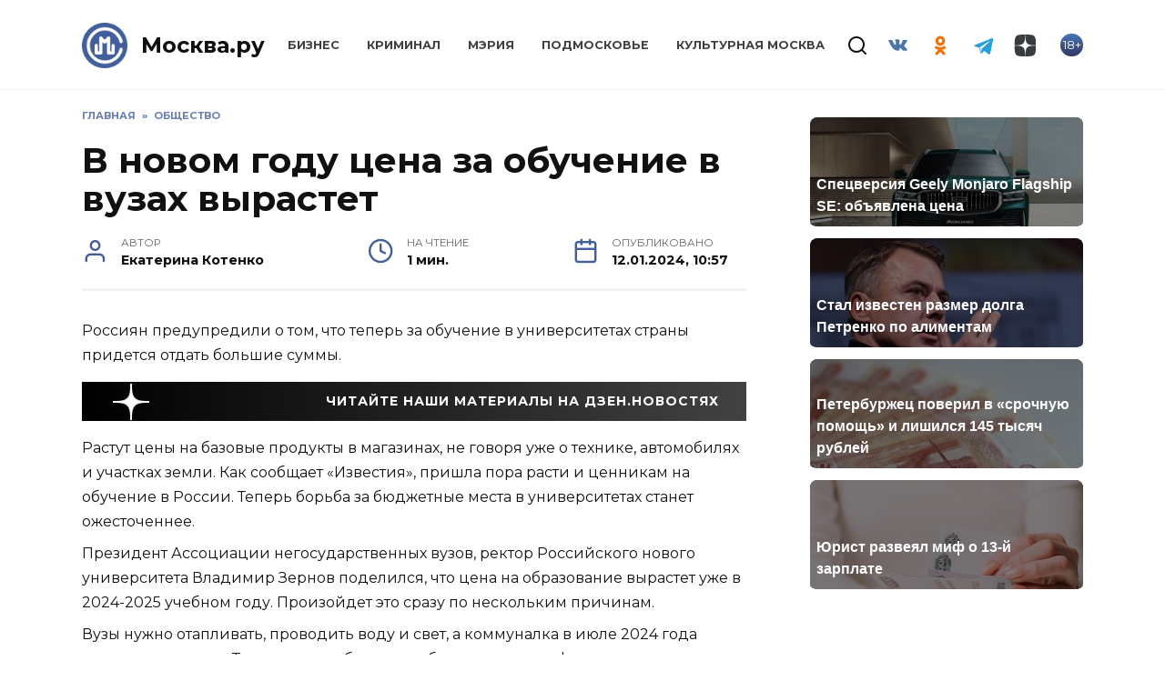

--- FILE ---
content_type: text/html; charset=UTF-8
request_url: https://mockva.ru/2024/01/12/390026.html
body_size: 15714
content:
<!doctype html>
<html lang="ru-RU"
	prefix="og: https://ogp.me/ns#" >
<head>
	<meta charset="UTF-8" />
    <meta http-equiv="X-UA-Compatible" content="IE=edge" />
	<meta name="viewport" content="width=device-width, initial-scale=1" />
    <meta name="theme-color" content="#29272a" />
    <meta name="msapplication-navbutton-color" content="#29272a" />
    <meta name="apple-mobile-web-app-status-bar-style" content="#29272a" />
    <meta name="description" content="Новости Москвы" />
    <atom:link rel="hub" href="https://https://mockva.ru/?pushpress=hub" />
    <link rel="icon" type="image/png" sizes="16x16" href="/favicon-16x16.png" />
    <link rel="icon" type="image/png" sizes="32x32" href="/favicon-32x32.png" />
    <link rel="icon" type="image/png" sizes="192x192" href="/android-chrome-192x192.png" />
    <link rel="mask-icon" href="/safari-pinned-tab.svg" color="#5bbad5">
    <link rel="manifest" href="/manifest.json?1" />
    <link rel="apple-touch-icon" sizes="180x180" href="/apple-touch-icon.png">
    <meta name="msapplication-TileColor" content="#425e9a">
    <meta name="msapplication-TileImage" content="/mstile-144x144.png">
    <meta name="msapplication-config" content="/browserconfig.xml" />
    <link rel="profile" href="http://gmpg.org/xfn/11" />
    <link rel="pingback" href="https://mockva.ru/xmlrpc.php" />
	<title>В новом году цена за обучение в вузах вырастет - Москва.ру</title>

		<!-- All in One SEO 4.1.8 -->
		<meta name="description" content="Россиян предупредили о том, что теперь за обучение в университетах страны придется отдать большие суммы. Растут цены на базовые продукты в магазинах, не говоря уже о технике, автомобилях и участках земли. Как сообщает «Известия», пришла пора расти и ценникам на обучение в России. Теперь борьба за бюджетные места в университетах станет ожесточеннее. Президент Ассоциации негосударственных" />
		<meta name="robots" content="max-image-preview:large" />
		<link rel="canonical" href="https://mockva.ru/2024/01/12/390026.html" />
		<meta property="og:locale" content="ru_RU" />
		<meta property="og:site_name" content="Москва.ру - Новости Москвы" />
		<meta property="og:type" content="article" />
		<meta property="og:title" content="В новом году цена за обучение в вузах вырастет - Москва.ру" />
		<meta property="og:description" content="Россиян предупредили о том, что теперь за обучение в университетах страны придется отдать большие суммы. Растут цены на базовые продукты в магазинах, не говоря уже о технике, автомобилях и участках земли. Как сообщает «Известия», пришла пора расти и ценникам на обучение в России. Теперь борьба за бюджетные места в университетах станет ожесточеннее. Президент Ассоциации негосударственных" />
		<meta property="og:url" content="https://mockva.ru/2024/01/12/390026.html" />
		<meta property="article:published_time" content="2024-01-12T07:57:57+00:00" />
		<meta property="article:modified_time" content="2024-01-12T07:49:43+00:00" />
		<meta name="twitter:card" content="summary" />
		<meta name="twitter:title" content="В новом году цена за обучение в вузах вырастет - Москва.ру" />
		<meta name="twitter:description" content="Россиян предупредили о том, что теперь за обучение в университетах страны придется отдать большие суммы. Растут цены на базовые продукты в магазинах, не говоря уже о технике, автомобилях и участках земли. Как сообщает «Известия», пришла пора расти и ценникам на обучение в России. Теперь борьба за бюджетные места в университетах станет ожесточеннее. Президент Ассоциации негосударственных" />
		<script type="application/ld+json" class="aioseo-schema">
			{"@context":"https:\/\/schema.org","@graph":[{"@type":"WebSite","@id":"https:\/\/mockva.ru\/#website","url":"https:\/\/mockva.ru\/","name":"\u041c\u043e\u0441\u043a\u0432\u0430.\u0440\u0443","description":"\u041d\u043e\u0432\u043e\u0441\u0442\u0438 \u041c\u043e\u0441\u043a\u0432\u044b","inLanguage":"ru-RU","publisher":{"@id":"https:\/\/mockva.ru\/#organization"}},{"@type":"Organization","@id":"https:\/\/mockva.ru\/#organization","name":"\u041c\u043e\u0441\u043a\u0432\u0430.\u0440\u0443","url":"https:\/\/mockva.ru\/"},{"@type":"BreadcrumbList","@id":"https:\/\/mockva.ru\/2024\/01\/12\/390026.html#breadcrumblist","itemListElement":[{"@type":"ListItem","@id":"https:\/\/mockva.ru\/#listItem","position":1,"item":{"@type":"WebPage","@id":"https:\/\/mockva.ru\/","name":"\u0413\u043b\u0430\u0432\u043d\u0430\u044f","description":"\u041d\u043e\u0432\u043e\u0441\u0442\u0438 \u041c\u043e\u0441\u043a\u0432\u044b","url":"https:\/\/mockva.ru\/"},"nextItem":"https:\/\/mockva.ru\/2024\/#listItem"},{"@type":"ListItem","@id":"https:\/\/mockva.ru\/2024\/#listItem","position":2,"item":{"@type":"WebPage","@id":"https:\/\/mockva.ru\/2024\/","name":"2024","url":"https:\/\/mockva.ru\/2024\/"},"nextItem":"https:\/\/mockva.ru\/2024\/01\/#listItem","previousItem":"https:\/\/mockva.ru\/#listItem"},{"@type":"ListItem","@id":"https:\/\/mockva.ru\/2024\/01\/#listItem","position":3,"item":{"@type":"WebPage","@id":"https:\/\/mockva.ru\/2024\/01\/","name":"January","url":"https:\/\/mockva.ru\/2024\/01\/"},"nextItem":"https:\/\/mockva.ru\/2024\/01\/12\/#listItem","previousItem":"https:\/\/mockva.ru\/2024\/#listItem"},{"@type":"ListItem","@id":"https:\/\/mockva.ru\/2024\/01\/12\/#listItem","position":4,"item":{"@type":"WebPage","@id":"https:\/\/mockva.ru\/2024\/01\/12\/","name":"12","url":"https:\/\/mockva.ru\/2024\/01\/12\/"},"previousItem":"https:\/\/mockva.ru\/2024\/01\/#listItem"}]},{"@type":"Person","@id":"https:\/\/mockva.ru\/author\/e-kotenko#author","url":"https:\/\/mockva.ru\/author\/e-kotenko","name":"\u0415\u043a\u0430\u0442\u0435\u0440\u0438\u043d\u0430 \u041a\u043e\u0442\u0435\u043d\u043a\u043e"},{"@type":"WebPage","@id":"https:\/\/mockva.ru\/2024\/01\/12\/390026.html#webpage","url":"https:\/\/mockva.ru\/2024\/01\/12\/390026.html","name":"\u0412 \u043d\u043e\u0432\u043e\u043c \u0433\u043e\u0434\u0443 \u0446\u0435\u043d\u0430 \u0437\u0430 \u043e\u0431\u0443\u0447\u0435\u043d\u0438\u0435 \u0432 \u0432\u0443\u0437\u0430\u0445 \u0432\u044b\u0440\u0430\u0441\u0442\u0435\u0442 - \u041c\u043e\u0441\u043a\u0432\u0430.\u0440\u0443","description":"\u0420\u043e\u0441\u0441\u0438\u044f\u043d \u043f\u0440\u0435\u0434\u0443\u043f\u0440\u0435\u0434\u0438\u043b\u0438 \u043e \u0442\u043e\u043c, \u0447\u0442\u043e \u0442\u0435\u043f\u0435\u0440\u044c \u0437\u0430 \u043e\u0431\u0443\u0447\u0435\u043d\u0438\u0435 \u0432 \u0443\u043d\u0438\u0432\u0435\u0440\u0441\u0438\u0442\u0435\u0442\u0430\u0445 \u0441\u0442\u0440\u0430\u043d\u044b \u043f\u0440\u0438\u0434\u0435\u0442\u0441\u044f \u043e\u0442\u0434\u0430\u0442\u044c \u0431\u043e\u043b\u044c\u0448\u0438\u0435 \u0441\u0443\u043c\u043c\u044b. \u0420\u0430\u0441\u0442\u0443\u0442 \u0446\u0435\u043d\u044b \u043d\u0430 \u0431\u0430\u0437\u043e\u0432\u044b\u0435 \u043f\u0440\u043e\u0434\u0443\u043a\u0442\u044b \u0432 \u043c\u0430\u0433\u0430\u0437\u0438\u043d\u0430\u0445, \u043d\u0435 \u0433\u043e\u0432\u043e\u0440\u044f \u0443\u0436\u0435 \u043e \u0442\u0435\u0445\u043d\u0438\u043a\u0435, \u0430\u0432\u0442\u043e\u043c\u043e\u0431\u0438\u043b\u044f\u0445 \u0438 \u0443\u0447\u0430\u0441\u0442\u043a\u0430\u0445 \u0437\u0435\u043c\u043b\u0438. \u041a\u0430\u043a \u0441\u043e\u043e\u0431\u0449\u0430\u0435\u0442 \u00ab\u0418\u0437\u0432\u0435\u0441\u0442\u0438\u044f\u00bb, \u043f\u0440\u0438\u0448\u043b\u0430 \u043f\u043e\u0440\u0430 \u0440\u0430\u0441\u0442\u0438 \u0438 \u0446\u0435\u043d\u043d\u0438\u043a\u0430\u043c \u043d\u0430 \u043e\u0431\u0443\u0447\u0435\u043d\u0438\u0435 \u0432 \u0420\u043e\u0441\u0441\u0438\u0438. \u0422\u0435\u043f\u0435\u0440\u044c \u0431\u043e\u0440\u044c\u0431\u0430 \u0437\u0430 \u0431\u044e\u0434\u0436\u0435\u0442\u043d\u044b\u0435 \u043c\u0435\u0441\u0442\u0430 \u0432 \u0443\u043d\u0438\u0432\u0435\u0440\u0441\u0438\u0442\u0435\u0442\u0430\u0445 \u0441\u0442\u0430\u043d\u0435\u0442 \u043e\u0436\u0435\u0441\u0442\u043e\u0447\u0435\u043d\u043d\u0435\u0435. \u041f\u0440\u0435\u0437\u0438\u0434\u0435\u043d\u0442 \u0410\u0441\u0441\u043e\u0446\u0438\u0430\u0446\u0438\u0438 \u043d\u0435\u0433\u043e\u0441\u0443\u0434\u0430\u0440\u0441\u0442\u0432\u0435\u043d\u043d\u044b\u0445","inLanguage":"ru-RU","isPartOf":{"@id":"https:\/\/mockva.ru\/#website"},"breadcrumb":{"@id":"https:\/\/mockva.ru\/2024\/01\/12\/390026.html#breadcrumblist"},"author":"https:\/\/mockva.ru\/author\/e-kotenko#author","creator":"https:\/\/mockva.ru\/author\/e-kotenko#author","datePublished":"2024-01-12T07:57:57+03:00","dateModified":"2024-01-12T07:49:43+03:00"},{"@type":"BlogPosting","@id":"https:\/\/mockva.ru\/2024\/01\/12\/390026.html#blogposting","name":"\u0412 \u043d\u043e\u0432\u043e\u043c \u0433\u043e\u0434\u0443 \u0446\u0435\u043d\u0430 \u0437\u0430 \u043e\u0431\u0443\u0447\u0435\u043d\u0438\u0435 \u0432 \u0432\u0443\u0437\u0430\u0445 \u0432\u044b\u0440\u0430\u0441\u0442\u0435\u0442 - \u041c\u043e\u0441\u043a\u0432\u0430.\u0440\u0443","description":"\u0420\u043e\u0441\u0441\u0438\u044f\u043d \u043f\u0440\u0435\u0434\u0443\u043f\u0440\u0435\u0434\u0438\u043b\u0438 \u043e \u0442\u043e\u043c, \u0447\u0442\u043e \u0442\u0435\u043f\u0435\u0440\u044c \u0437\u0430 \u043e\u0431\u0443\u0447\u0435\u043d\u0438\u0435 \u0432 \u0443\u043d\u0438\u0432\u0435\u0440\u0441\u0438\u0442\u0435\u0442\u0430\u0445 \u0441\u0442\u0440\u0430\u043d\u044b \u043f\u0440\u0438\u0434\u0435\u0442\u0441\u044f \u043e\u0442\u0434\u0430\u0442\u044c \u0431\u043e\u043b\u044c\u0448\u0438\u0435 \u0441\u0443\u043c\u043c\u044b. \u0420\u0430\u0441\u0442\u0443\u0442 \u0446\u0435\u043d\u044b \u043d\u0430 \u0431\u0430\u0437\u043e\u0432\u044b\u0435 \u043f\u0440\u043e\u0434\u0443\u043a\u0442\u044b \u0432 \u043c\u0430\u0433\u0430\u0437\u0438\u043d\u0430\u0445, \u043d\u0435 \u0433\u043e\u0432\u043e\u0440\u044f \u0443\u0436\u0435 \u043e \u0442\u0435\u0445\u043d\u0438\u043a\u0435, \u0430\u0432\u0442\u043e\u043c\u043e\u0431\u0438\u043b\u044f\u0445 \u0438 \u0443\u0447\u0430\u0441\u0442\u043a\u0430\u0445 \u0437\u0435\u043c\u043b\u0438. \u041a\u0430\u043a \u0441\u043e\u043e\u0431\u0449\u0430\u0435\u0442 \u00ab\u0418\u0437\u0432\u0435\u0441\u0442\u0438\u044f\u00bb, \u043f\u0440\u0438\u0448\u043b\u0430 \u043f\u043e\u0440\u0430 \u0440\u0430\u0441\u0442\u0438 \u0438 \u0446\u0435\u043d\u043d\u0438\u043a\u0430\u043c \u043d\u0430 \u043e\u0431\u0443\u0447\u0435\u043d\u0438\u0435 \u0432 \u0420\u043e\u0441\u0441\u0438\u0438. \u0422\u0435\u043f\u0435\u0440\u044c \u0431\u043e\u0440\u044c\u0431\u0430 \u0437\u0430 \u0431\u044e\u0434\u0436\u0435\u0442\u043d\u044b\u0435 \u043c\u0435\u0441\u0442\u0430 \u0432 \u0443\u043d\u0438\u0432\u0435\u0440\u0441\u0438\u0442\u0435\u0442\u0430\u0445 \u0441\u0442\u0430\u043d\u0435\u0442 \u043e\u0436\u0435\u0441\u0442\u043e\u0447\u0435\u043d\u043d\u0435\u0435. \u041f\u0440\u0435\u0437\u0438\u0434\u0435\u043d\u0442 \u0410\u0441\u0441\u043e\u0446\u0438\u0430\u0446\u0438\u0438 \u043d\u0435\u0433\u043e\u0441\u0443\u0434\u0430\u0440\u0441\u0442\u0432\u0435\u043d\u043d\u044b\u0445","inLanguage":"ru-RU","headline":"\u0412 \u043d\u043e\u0432\u043e\u043c \u0433\u043e\u0434\u0443 \u0446\u0435\u043d\u0430 \u0437\u0430 \u043e\u0431\u0443\u0447\u0435\u043d\u0438\u0435 \u0432 \u0432\u0443\u0437\u0430\u0445 \u0432\u044b\u0440\u0430\u0441\u0442\u0435\u0442","author":{"@id":"https:\/\/mockva.ru\/author\/e-kotenko#author"},"publisher":{"@id":"https:\/\/mockva.ru\/#organization"},"datePublished":"2024-01-12T07:57:57+03:00","dateModified":"2024-01-12T07:49:43+03:00","articleSection":"\u041e\u0431\u0449\u0435\u0441\u0442\u0432\u043e, \u043f\u043e\u0434\u043e\u0440\u043e\u0436\u0430\u043d\u0438\u0435 \u043e\u0431\u0443\u0447\u0435\u043d\u0438\u044f, \u0441\u0442\u0443\u0434\u0435\u043d\u0442\u044b \u0420\u043e\u0441\u0441\u0438\u0438, \u0443\u043d\u0438\u0432\u0435\u0440\u0441\u0438\u0442\u0435\u0442\u044b \u0420\u043e\u0441\u0441\u0438\u0438","mainEntityOfPage":{"@id":"https:\/\/mockva.ru\/2024\/01\/12\/390026.html#webpage"},"isPartOf":{"@id":"https:\/\/mockva.ru\/2024\/01\/12\/390026.html#webpage"}}]}
		</script>
		<!-- All in One SEO -->

<link rel="manifest" href="https://mockva.ru/pwa-manifest.json">
<link rel="apple-touch-icon-precomposed" sizes="192x192" href="https://mockva.ru/wp-content/plugins/pwa-for-wp/images/logo.png">
<link rel='dns-prefetch' href='//fonts.googleapis.com' />
<link rel='dns-prefetch' href='//s.w.org' />
		<script type="text/javascript">
			window._wpemojiSettings = {"baseUrl":"https:\/\/s.w.org\/images\/core\/emoji\/12.0.0-1\/72x72\/","ext":".png","svgUrl":"https:\/\/s.w.org\/images\/core\/emoji\/12.0.0-1\/svg\/","svgExt":".svg","source":{"concatemoji":"https:\/\/mockva.ru\/wp-includes\/js\/wp-emoji-release.min.js?ver=5.4.10"}};
			/*! This file is auto-generated */
			!function(e,a,t){var n,r,o,i=a.createElement("canvas"),p=i.getContext&&i.getContext("2d");function s(e,t){var a=String.fromCharCode;p.clearRect(0,0,i.width,i.height),p.fillText(a.apply(this,e),0,0);e=i.toDataURL();return p.clearRect(0,0,i.width,i.height),p.fillText(a.apply(this,t),0,0),e===i.toDataURL()}function c(e){var t=a.createElement("script");t.src=e,t.defer=t.type="text/javascript",a.getElementsByTagName("head")[0].appendChild(t)}for(o=Array("flag","emoji"),t.supports={everything:!0,everythingExceptFlag:!0},r=0;r<o.length;r++)t.supports[o[r]]=function(e){if(!p||!p.fillText)return!1;switch(p.textBaseline="top",p.font="600 32px Arial",e){case"flag":return s([127987,65039,8205,9895,65039],[127987,65039,8203,9895,65039])?!1:!s([55356,56826,55356,56819],[55356,56826,8203,55356,56819])&&!s([55356,57332,56128,56423,56128,56418,56128,56421,56128,56430,56128,56423,56128,56447],[55356,57332,8203,56128,56423,8203,56128,56418,8203,56128,56421,8203,56128,56430,8203,56128,56423,8203,56128,56447]);case"emoji":return!s([55357,56424,55356,57342,8205,55358,56605,8205,55357,56424,55356,57340],[55357,56424,55356,57342,8203,55358,56605,8203,55357,56424,55356,57340])}return!1}(o[r]),t.supports.everything=t.supports.everything&&t.supports[o[r]],"flag"!==o[r]&&(t.supports.everythingExceptFlag=t.supports.everythingExceptFlag&&t.supports[o[r]]);t.supports.everythingExceptFlag=t.supports.everythingExceptFlag&&!t.supports.flag,t.DOMReady=!1,t.readyCallback=function(){t.DOMReady=!0},t.supports.everything||(n=function(){t.readyCallback()},a.addEventListener?(a.addEventListener("DOMContentLoaded",n,!1),e.addEventListener("load",n,!1)):(e.attachEvent("onload",n),a.attachEvent("onreadystatechange",function(){"complete"===a.readyState&&t.readyCallback()})),(n=t.source||{}).concatemoji?c(n.concatemoji):n.wpemoji&&n.twemoji&&(c(n.twemoji),c(n.wpemoji)))}(window,document,window._wpemojiSettings);
		</script>
		<style type="text/css">
img.wp-smiley,
img.emoji {
	display: inline !important;
	border: none !important;
	box-shadow: none !important;
	height: 1em !important;
	width: 1em !important;
	margin: 0 .07em !important;
	vertical-align: -0.1em !important;
	background: none !important;
	padding: 0 !important;
}
</style>
	<link rel='stylesheet' id='wp-block-library-css'  href='https://mockva.ru/wp-includes/css/dist/block-library/style.min.css?ver=5.4.10'  media='all' />
<link rel='stylesheet' id='wp-block-library-theme-css'  href='https://mockva.ru/wp-includes/css/dist/block-library/theme.min.css?ver=5.4.10'  media='all' />
<link rel='stylesheet' id='contact-form-7-css'  href='https://mockva.ru/wp-content/plugins/contact-form-7/includes/css/styles.css?ver=5.0.2'  media='all' />
<link rel='stylesheet' id='lazysizes-css'  href='https://mockva.ru/wp-content/plugins/lazysizes/css/build/lazysizes.fadein.min.css?ver=5.2.2'  media='all' />
<link rel='stylesheet' id='dashicons-css'  href='https://mockva.ru/wp-includes/css/dashicons.min.css?ver=5.4.10'  media='all' />
<link rel='stylesheet' id='google-fonts-css'  href='https://fonts.googleapis.com/css?family=Montserrat%3A400%2C400i%2C700&#038;subset=cyrillic&#038;ver=5.4.10'  media='all' />
<link rel='stylesheet' id='reboot-style-css'  href='https://mockva.ru/wp-content/themes/reboot/assets/css/style.min.css?ver=5.4.10'  media='all' />
<link rel='stylesheet' id='pwaforwp-style-css'  href='https://mockva.ru/wp-content/plugins/pwa-for-wp/assets/css/pwaforwp-main.min.css?ver=1.7.42'  media='all' />
<link rel='stylesheet' id='reboot-style-child-css'  href='https://mockva.ru/wp-content/themes/reboot-child/style.css?ver=5.4.10'  media='all' />
<script  src='https://mockva.ru/wp-includes/js/jquery/jquery.js?ver=1.12.4-wp'></script>
<script  src='https://mockva.ru/wp-includes/js/jquery/jquery-migrate.min.js?ver=1.4.1'></script>
<script  src='https://mockva.ru/wp-content/plugins/lazysizes/js/build/lazysizes.aspectratio-fullnative.min.js?ver=5.2.2'></script>
<script  src='https://mockva.ru/wp-content/plugins/sticky-menu-or-anything-on-scroll/assets/js/jq-sticky-anything.min.js?ver=2.1.1'></script>
<link rel='https://api.w.org/' href='https://mockva.ru/wp-json/' />
<link rel="EditURI" type="application/rsd+xml" title="RSD" href="https://mockva.ru/xmlrpc.php?rsd" />
<link rel="wlwmanifest" type="application/wlwmanifest+xml" href="https://mockva.ru/wp-includes/wlwmanifest.xml" /> 
<link rel='prev' title='В Госдуме озвучили условия для пенсии в 50 тыс. рублей' href='https://mockva.ru/2024/01/12/390024.html' />
<link rel='next' title='Власти России регулируют вопрос с подделками рыбных консервов' href='https://mockva.ru/2024/01/12/390028.html' />
<meta name="generator" content="WordPress 5.4.10" />
<link rel='shortlink' href='https://mockva.ru/?p=390026' />
<link rel="alternate" type="application/json+oembed" href="https://mockva.ru/wp-json/oembed/1.0/embed?url=https%3A%2F%2Fmockva.ru%2F2024%2F01%2F12%2F390026.html" />
<link rel="alternate" type="text/xml+oembed" href="https://mockva.ru/wp-json/oembed/1.0/embed?url=https%3A%2F%2Fmockva.ru%2F2024%2F01%2F12%2F390026.html&#038;format=xml" />
			<noscript><style>.lazyload { display: none !important; }</style></noscript>
		
    <style>.site-logotype{max-width:50px}.site-logotype img{max-height:50px}.scrolltop:before{color:#425f9c}.scrolltop:before{content:"\2191"}::selection, .card-slider__category, .card-slider-container .swiper-pagination-bullet-active, .post-card--grid .post-card__thumbnail:before, .post-card:not(.post-card--small) .post-card__thumbnail a:before, .post-card:not(.post-card--small) .post-card__category,  .post-box--high .post-box__category span, .post-box--wide .post-box__category span, .page-separator, .pagination .nav-links .page-numbers:not(.dots):not(.current):before, .btn, .btn-primary:hover, .btn-primary:not(:disabled):not(.disabled).active, .btn-primary:not(:disabled):not(.disabled):active, .show>.btn-primary.dropdown-toggle, .comment-respond .form-submit input, .page-links__item{background-color:#425f9c}.entry-image--big .entry-image__body .post-card__category a, .home-text ul:not([class])>li:before, .page-content ul:not([class])>li:before, .taxonomy-description ul:not([class])>li:before, .widget-area .widget_categories ul.menu li a:before, .widget-area .widget_categories ul.menu li span:before, .widget-area .widget_categories>ul li a:before, .widget-area .widget_categories>ul li span:before, .widget-area .widget_nav_menu ul.menu li a:before, .widget-area .widget_nav_menu ul.menu li span:before, .widget-area .widget_nav_menu>ul li a:before, .widget-area .widget_nav_menu>ul li span:before, .page-links .page-numbers:not(.dots):not(.current):before, .page-links .post-page-numbers:not(.dots):not(.current):before, .pagination .nav-links .page-numbers:not(.dots):not(.current):before, .pagination .nav-links .post-page-numbers:not(.dots):not(.current):before, .entry-image--full .entry-image__body .post-card__category a, .entry-image--fullscreen .entry-image__body .post-card__category a, .entry-image--wide .entry-image__body .post-card__category a{background-color:#425f9c}.comment-respond input:focus, select:focus, textarea:focus, .post-card--grid.post-card--thumbnail-no, .post-card--standard:after, .spoiler-box, .btn-primary, .btn-primary:hover, .btn-primary:not(:disabled):not(.disabled).active, .btn-primary:not(:disabled):not(.disabled):active, .show>.btn-primary.dropdown-toggle, .inp:focus, .entry-tag:focus, .entry-tag:hover, .search-screen .search-form .search-field:focus, .entry-content ul:not([class])>li:before, .text-content ul:not([class])>li:before, .entry-content blockquote{border-color:#425f9c}.post-card--grid a:hover, .post-card--small .post-card__category, .post-card__author:before, .post-card__comments:before, .post-card__date:before, .post-card__like:before, .post-card__views:before, .entry-author:before, .entry-date:before, .entry-time:before, .entry-views:before, .entry-content ol:not([class])>li:before, .text-content ol:not([class])>li:before, .entry-content blockquote:before, .spoiler-box__title:after, .search-icon:hover:before, .search-form .search-submit:hover:before, .star-rating-item.hover,
        .comment-list .bypostauthor>.comment-body .comment-author:after,
        .breadcrumb a, .breadcrumb span,
        .search-screen .search-form .search-submit:before, 
        .star-rating--score-1:not(.hover) .star-rating-item:nth-child(1),
        .star-rating--score-2:not(.hover) .star-rating-item:nth-child(1), .star-rating--score-2:not(.hover) .star-rating-item:nth-child(2),
        .star-rating--score-3:not(.hover) .star-rating-item:nth-child(1), .star-rating--score-3:not(.hover) .star-rating-item:nth-child(2), .star-rating--score-3:not(.hover) .star-rating-item:nth-child(3),
        .star-rating--score-4:not(.hover) .star-rating-item:nth-child(1), .star-rating--score-4:not(.hover) .star-rating-item:nth-child(2), .star-rating--score-4:not(.hover) .star-rating-item:nth-child(3), .star-rating--score-4:not(.hover) .star-rating-item:nth-child(4),
        .star-rating--score-5:not(.hover) .star-rating-item:nth-child(1), .star-rating--score-5:not(.hover) .star-rating-item:nth-child(2), .star-rating--score-5:not(.hover) .star-rating-item:nth-child(3), .star-rating--score-5:not(.hover) .star-rating-item:nth-child(4), .star-rating--score-5:not(.hover) .star-rating-item:nth-child(5){color:#425f9c}a:hover, a:focus, a:active, .spanlink:hover, .top-menu ul li>span:hover, .main-navigation ul li a:hover, .main-navigation ul li span:hover, .footer-navigation ul li a:hover, .footer-navigation ul li span:hover, .comment-reply-link:hover, .pseudo-link:hover, .child-categories ul li a:hover{color:#425f9c}.top-menu>ul>li>a:before, .top-menu>ul>li>span:before{background:#425f9c}.child-categories ul li a:hover, .post-box--no-thumb a:hover{border-color:#425f9c}.post-box--card:hover{box-shadow: inset 0 0 0 1px #425f9c}.post-box--card:hover{-webkit-box-shadow: inset 0 0 0 1px #425f9c}</style>
<link rel="preconnect" href="//code.tidio.co"><link rel="icon" href="https://mockva.ru/wp-content/uploads/2021/12/cropped-cropped-cropped-logo-svg-1-1-32x32.png" sizes="32x32" />
<link rel="icon" href="https://mockva.ru/wp-content/uploads/2021/12/cropped-cropped-cropped-logo-svg-1-1-192x192.png" sizes="192x192" />
<meta name="msapplication-TileImage" content="https://mockva.ru/wp-content/uploads/2021/12/cropped-cropped-cropped-logo-svg-1-1-270x270.png" />
<meta name="pwaforwp" content="wordpress-plugin"/>
        <meta name="theme-color" content="#D5E0EB">
        <meta name="apple-mobile-web-app-title" content="Москва.ру">
        <meta name="application-name" content="Москва.ру">
        <meta name="apple-mobile-web-app-capable" content="yes">
        <meta name="apple-mobile-web-app-status-bar-style" content="default">
        <meta name="mobile-web-app-capable" content="yes">
        <meta name="apple-touch-fullscreen" content="YES">
<link rel="apple-touch-startup-image" href="https://mockva.ru/wp-content/plugins/pwa-for-wp/images/logo.png">
<link rel="apple-touch-icon" sizes="192x192" href="https://mockva.ru/wp-content/plugins/pwa-for-wp/images/logo.png">
<link rel="apple-touch-icon" sizes="512x512" href="https://mockva.ru/wp-content/plugins/pwa-for-wp/images/logo-512x512.png">
    <!--     <script async src="//whitepush.biz/pnsw_init.js" data-user-id="5"></script> -->
    <script async src="https://yastatic.net/pcode/adfox/header-bidding.js"></script>
    <!--<script src="https://getcode.adtech-digital.ru/mockvaru.js"></script>-->
    <script src="https://yastatic.net/pcode/adfox/loader.js" crossorigin="anonymous"></script>
<!--     <script async src="https://0.code.cotsta.ru/dist/a.min.js"></script> -->
	
	<script>window.yaContextCb = window.yaContextCb || []</script>
	<script src="https://yandex.ru/ads/system/context.js" async></script>
    <script>
        (adsbygoogle = window.adsbygoogle || []).push({
            google_ad_client: "ca-pub-9033099948928268",
            enable_page_level_ads: false
        });
    </script>
    <script type="text/javascript">!function(){var t=document.createElement("script");t.type="text/javascript",t.async=!0,t.src="https://vk.com/js/api/openapi.js?168",t.onload=function(){VK.Retargeting.Init("VK-RTRG-509036-fzixw"),VK.Retargeting.Hit()},document.head.appendChild(t)}();</script><noscript><img src="https://vk.com/rtrg?p=VK-RTRG-509036-fzixw" style="position:fixed; left:-999px;" alt=""/></noscript>
<!--     <script type="text/javascript" src="https://code.giraff.io/data/widget-mockvaru.js" async></script> -->
    <meta name="yandex-verification" content="300fa3cdf71278bb" />
    <meta name="zen-verification" content="RZpWYhs7h22rnR2oC2rSCCZ6TeT7fi8EqvEEAo2HVIp1jR8kMeK2N8yTC4ERxC93" />
</head>

<body class="post-template-default single single-post postid-390026 single-format-standard wp-embed-responsive sidebar-right">
<!-- Yandex.Metrika counter -->
<script type="text/javascript" >
    (function(m,e,t,r,i,k,a){m[i]=m[i]||function(){(m[i].a=m[i].a||[]).push(arguments)};
        m[i].l=1*new Date();
        for (var j = 0; j < document.scripts.length; j++) {if (document.scripts[j].src === r) { return; }}
        k=e.createElement(t),a=e.getElementsByTagName(t)[0],k.async=1,k.src=r,a.parentNode.insertBefore(k,a)})
    (window, document, "script", "https://mc.yandex.ru/metrika/tag.js", "ym");

    ym(55717279, "init", {
        clickmap:true,
        trackLinks:true,
        accurateTrackBounce:true,
        webvisor:true
    });
</script>
<noscript><div><img src="https://mc.yandex.ru/watch/55717279" style="position:absolute; left:-9999px;" alt="" /></div></noscript>
<!-- /Yandex.Metrika counter -->
<!-- Global site tag (gtag.js) - Google Analytics -->
<!-- <script async src="https://www.googletagmanager.com/gtag/js?id=UA-163798316-1"></script> -->
<!-- <script>
    window.dataLayer = window.dataLayer || [];
    function gtag(){dataLayer.push(arguments);}
    gtag('js', new Date());

    gtag('config', 'UA-163798316-1');
</script> -->
<!--LiveInternet counter--><a href="//www.liveinternet.ru/click"
                              target="_blank"><img id="licnt8677" width="88" height="31" style="border:0; display: none;"
                                                   title="LiveInternet: показано число просмотров и посетителей за 24 часа"
                                                   src="[data-uri]"
                                                   alt=""/></a><script>(function(d,s){d.getElementById("licnt8677").src=
        "//counter.yadro.ru/hit?t52.6;r"+escape(d.referrer)+
        ((typeof(s)=="undefined")?"":";s"+s.width+""+s.height+""+
            (s.colorDepth?s.colorDepth:s.pixelDepth))+";u"+escape(d.URL)+
        ";h"+escape(d.title.substring(0,150))+";"+Math.random()})
    (document,screen)</script><!--/LiveInternet-->



<div id="page" class="site">
    <a class="skip-link screen-reader-text" href="#content">Skip to content</a>

    

<header id="masthead" class="site-header full" itemscope itemtype="http://schema.org/WPHeader">
    <div class="site-header-inner fixed">

        <div class="humburger js-humburger"><span></span><span></span><span></span></div>

        <div class="site-branding">
    <div class="site-logotype"><a href="https://mockva.ru/"><img src="https://mockva.ru/wp-content/uploads/2021/12/cropped-cropped-logo-svg-1-1.png" alt="Москва.ру"></a></div><div class="site-branding__body"><div class="site-title"><a href="https://mockva.ru/">Москва.ру</a></div></div></div><!-- .site-branding --><div class="top-menu"><ul id="top-menu" class="menu"><li id="menu-item-78017" class="menu-item menu-item-type-taxonomy menu-item-object-category menu-item-78017"><a href="https://mockva.ru/category/business">Бизнес</a></li>
<li id="menu-item-78018" class="menu-item menu-item-type-taxonomy menu-item-object-category menu-item-78018"><a href="https://mockva.ru/category/kriminal">Криминал</a></li>
<li id="menu-item-78019" class="menu-item menu-item-type-taxonomy menu-item-object-category menu-item-78019"><a href="https://mockva.ru/category/meriya">Мэрия</a></li>
<li id="menu-item-78020" class="menu-item menu-item-type-taxonomy menu-item-object-category menu-item-78020"><a href="https://mockva.ru/category/podmoskove">Подмосковье</a></li>
<li id="menu-item-394153" class="menu-item menu-item-type-taxonomy menu-item-object-category menu-item-394153"><a href="https://mockva.ru/category/kulturnaya-moskva">Культурная Москва</a></li>
</ul></div>                <div class="header-search">
                    <span class="search-icon js-search-icon"></span>
                </div>
            
<div class="social-links">
    <div class="social-buttons social-buttons--square social-buttons--circle">

    <span class="social-button social-button--vkontakte js-social-link" data-uri="https://vk.com/mockva_24"></span><span class="social-button social-button--odnoklassniki js-social-link" data-uri="https://ok.ru/group/57405405921508"></span><span class="social-button social-button--telegram js-social-link" data-uri="https://t.me/mockvaru"></span><span class="social-button social-button--yandexzen js-social-link" data-uri="https://dzen.ru/mockva.ru"></span>
    </div>
</div>

                <div class="header-html-2">
                    <div class="age"><span>18+</span></div>                </div>
            
    </div>
</header><!-- #masthead -->


    
    <div class="mobile-menu-placeholder js-mobile-menu-placeholder"></div>
    <div class="search-screen-overlay js-search-screen-overlay"></div>
    <div class="search-screen js-search-screen">
		
<form role="search" method="get" class="search-form" action="https://mockva.ru/">
    <label>
        <span class="screen-reader-text">Search for:</span>
        <input type="search" class="search-field" placeholder="Поиск..." value="" name="s">
    </label>
    <button type="submit" class="search-submit"></button>
</form>    </div>

    
	
    <div id="content" class="site-content fixed">

        
        <div class="site-content-inner">
    
        
        <div id="primary" class="content-area" itemscope itemtype="http://schema.org/Article">
            <main id="main" class="site-main article-card">

                
<article id="post-390026" class="article-post post-390026 post type-post status-publish format-standard  category-obschestvo tag-podorozhanie-obucheniya tag-studenty-rossii tag-universitety-rossii">

    
        <div class="breadcrumb" itemscope itemtype="http://schema.org/BreadcrumbList"><span class="breadcrumb-item" itemprop="itemListElement" itemscope itemtype="http://schema.org/ListItem"><a href="https://mockva.ru/" itemprop="item"><span itemprop="name">Главная</span></a><meta itemprop="position" content="0"></span> <span class="breadcrumb-separator">»</span> <span class="breadcrumb-item" itemprop="itemListElement" itemscope itemtype="http://schema.org/ListItem"><a href="https://mockva.ru/category/obschestvo" itemprop="item"><span itemprop="name">Общество</span></a><meta itemprop="position" content="1"></span></div>
                                <h1 class="entry-title" itemprop="headline">В новом году цена за обучение в вузах вырастет</h1>
                    
        
        
    
            <div class="entry-meta">
            <span class="entry-author" itemprop="author"><span class="entry-label">Автор</span> Екатерина Котенко</span>            <span class="entry-time"><span class="entry-label">На чтение</span> 1 мин.</span>                        <span class="entry-date"><span class="entry-label">Опубликовано</span> <time itemprop="datePublished" datetime="2024-01-12">12.01.2024, 10:57</time></span>        </div>
    
    
    <div class="entry-content" itemprop="articleBody">
        <p>Россиян предупредили о том, что теперь за обучение в университетах страны придется отдать большие суммы.</p>
<p>Растут цены на базовые продукты в магазинах, не говоря уже о технике, автомобилях и участках земли. Как сообщает «Известия», пришла пора расти и ценникам на обучение в России. Теперь борьба за бюджетные места в университетах станет ожесточеннее.</p>
<p>Президент Ассоциации негосударственных вузов, ректор Российского нового университета Владимир Зернов поделился, что цена на образование вырастет уже в 2024-2025 учебном году. Произойдет это сразу по нескольким причинам.</p>
<p>Вузы нужно отапливать, проводить воду и свет, а коммуналка в июле 2024 года вновь подорожает. Также нужно обновлять оборудование на фоне внешнеполитической ситуации и повышать зарплаты преподавателям. Все это требует денег, которые вузы планируют получить от абитуриентов за обучение.</p>
<p>Предварительно подорожание эксперт оценивает в 10-12 процентов от прежних сумм за обучение.</p>
<!-- toc empty -->            </div><!-- .entry-content -->

</article>



<div class="entry-tags"><a href="https://mockva.ru/tag/podorozhanie-obucheniya" class="entry-tag">подорожание обучения</a> <a href="https://mockva.ru/tag/studenty-rossii" class="entry-tag">студенты России</a> <a href="https://mockva.ru/tag/universitety-rossii" class="entry-tag">университеты России</a> </div>

    <div class="rating-box">
        <div class="rating-box__header">Рейтинг</div>
		<div class="star-rating js-star-rating star-rating--score-0" data-post-id="390026" data-rating-count="" data-rating-sum="" data-rating-value=""><span class="star-rating-item js-star-rating-item" data-score="1"><svg aria-hidden="true" role="img" xmlns="http://www.w3.org/2000/svg" viewBox="0 0 576 512" class="i-ico"><path fill="currentColor" d="M259.3 17.8L194 150.2 47.9 171.5c-26.2 3.8-36.7 36.1-17.7 54.6l105.7 103-25 145.5c-4.5 26.3 23.2 46 46.4 33.7L288 439.6l130.7 68.7c23.2 12.2 50.9-7.4 46.4-33.7l-25-145.5 105.7-103c19-18.5 8.5-50.8-17.7-54.6L382 150.2 316.7 17.8c-11.7-23.6-45.6-23.9-57.4 0z" class="ico-star"></path></svg></span><span class="star-rating-item js-star-rating-item" data-score="2"><svg aria-hidden="true" role="img" xmlns="http://www.w3.org/2000/svg" viewBox="0 0 576 512" class="i-ico"><path fill="currentColor" d="M259.3 17.8L194 150.2 47.9 171.5c-26.2 3.8-36.7 36.1-17.7 54.6l105.7 103-25 145.5c-4.5 26.3 23.2 46 46.4 33.7L288 439.6l130.7 68.7c23.2 12.2 50.9-7.4 46.4-33.7l-25-145.5 105.7-103c19-18.5 8.5-50.8-17.7-54.6L382 150.2 316.7 17.8c-11.7-23.6-45.6-23.9-57.4 0z" class="ico-star"></path></svg></span><span class="star-rating-item js-star-rating-item" data-score="3"><svg aria-hidden="true" role="img" xmlns="http://www.w3.org/2000/svg" viewBox="0 0 576 512" class="i-ico"><path fill="currentColor" d="M259.3 17.8L194 150.2 47.9 171.5c-26.2 3.8-36.7 36.1-17.7 54.6l105.7 103-25 145.5c-4.5 26.3 23.2 46 46.4 33.7L288 439.6l130.7 68.7c23.2 12.2 50.9-7.4 46.4-33.7l-25-145.5 105.7-103c19-18.5 8.5-50.8-17.7-54.6L382 150.2 316.7 17.8c-11.7-23.6-45.6-23.9-57.4 0z" class="ico-star"></path></svg></span><span class="star-rating-item js-star-rating-item" data-score="4"><svg aria-hidden="true" role="img" xmlns="http://www.w3.org/2000/svg" viewBox="0 0 576 512" class="i-ico"><path fill="currentColor" d="M259.3 17.8L194 150.2 47.9 171.5c-26.2 3.8-36.7 36.1-17.7 54.6l105.7 103-25 145.5c-4.5 26.3 23.2 46 46.4 33.7L288 439.6l130.7 68.7c23.2 12.2 50.9-7.4 46.4-33.7l-25-145.5 105.7-103c19-18.5 8.5-50.8-17.7-54.6L382 150.2 316.7 17.8c-11.7-23.6-45.6-23.9-57.4 0z" class="ico-star"></path></svg></span><span class="star-rating-item js-star-rating-item" data-score="5"><svg aria-hidden="true" role="img" xmlns="http://www.w3.org/2000/svg" viewBox="0 0 576 512" class="i-ico"><path fill="currentColor" d="M259.3 17.8L194 150.2 47.9 171.5c-26.2 3.8-36.7 36.1-17.7 54.6l105.7 103-25 145.5c-4.5 26.3 23.2 46 46.4 33.7L288 439.6l130.7 68.7c23.2 12.2 50.9-7.4 46.4-33.7l-25-145.5 105.7-103c19-18.5 8.5-50.8-17.7-54.6L382 150.2 316.7 17.8c-11.7-23.6-45.6-23.9-57.4 0z" class="ico-star"></path></svg></span></div>    </div>

<ul class="post-read-more">
            <li>
        <a href="https://mockva.ru/2025/11/25/407169.html">СК обвинил москвичку в нападении на полицейского после вызова о краже</a>
        </li>        <li>
        <a href="https://mockva.ru/2025/08/26/406414.html">«Я то самое зло»: Зиннатуллина иронично парировала в споре с Богомоловым о блогерах</a>
        </li>        <li>
        <a href="https://mockva.ru/2025/08/13/406324.html">Граждане России получат софинансирование по программе долгосрочных сбережений до конца августа 2025 года</a>
        </li></ul>

    <div class="entry-social">
		
		<div class="social-buttons"><span class="social-button social-button--vkontakte" data-social="vkontakte"></span><span class="social-button social-button--telegram" data-social="telegram"></span><span class="social-button social-button--odnoklassniki" data-social="odnoklassniki"></span><span class="social-button social-button--whatsapp" data-social="whatsapp"></span></div>    </div>





<meta itemscope itemprop="mainEntityOfPage" itemType="https://schema.org/WebPage" itemid="https://mockva.ru/2024/01/12/390026.html" content="В новом году цена за обучение в вузах вырастет">
<meta itemprop="dateModified" content="2024-01-12">
<div itemprop="publisher" itemscope itemtype="https://schema.org/Organization" style="display: none;"><div itemprop="logo" itemscope itemtype="https://schema.org/ImageObject"><meta itemprop="url" content="https://mockva.ru/logo.png" /><img src="https://mockva.ru/wp-content/uploads/2021/12/cropped-cropped-logo-svg-1-1.png" alt="Москва.ру"><meta itemprop="width" content="50"><meta itemprop="height" content="50"></div><meta itemprop="name" content="Москва.ру"><meta itemprop="telephone" content="+7 812 4016292"><meta itemprop="address" content="197022, Россия, Г.Санкт-Петербург, ВН.ТЕР.Г. МУНИЦИПАЛЬНЫЙ ОКРУГ АПТЕКАРСКИЙ ОСТРОВ, УЛ ЧАПЫГИНА, Д. 6 ЛИТЕРА П, ОФИС 316"><meta itemprop="url" content="https://mockva.ru"></div>                                                    <script>
                        var w=window.innerWidth||document.documentElement.clientWidth||document.body.clientWidth;
                        if (w>375) { $ynbtn='ндекс ' } else { $ynbtn = '.' }
                        jQuery('.entry-content').children('p').eq(0).after('<a class="yanews-button" href="https://yandex.ru/news/?favid=254104496&from=rubric" onclick="ym(55717279,\'reachGoal\',\'mockva-yanews-content\'); return true;" rel="dofollow" target="_blank"><div class="yn-inner"><span class="yn1"><span><span class="num">Добавьте наш источник в Дзен.Новостях</span><span class="num">Подписка без оповещений</span></span><img data-src="https://mockva.ru/wp-content/uploads/2025/01/dzen42.png" alt="Я.Новости" class="lazyload"></span><span class="yn2"><span class="num">Читайте наши материалы на Дзен.Новостях</span></span></div></a>');
                    </script>
				<style>
                                .yanews-button .yn1 span.num, .yanews-button .yn2 span.num{
                                    color: #fff;
                                }
                                .yanews-button{
                                    background: linear-gradient(to right,#000000,#424242);
                                }
                                .yanews-button:hover{
                                    background: linear-gradient(to right,#565656,#000000);
                                }
                            </style>

                            
                            </main><!-- #main -->
        </div><!-- #primary -->

                            <aside id="secondary" class="widget-area" itemscope itemtype="http://schema.org/WPSideBar">
				<div id="adfox_170784297638759165"></div>
					<script>
						window.yaContextCb.push(()=>{
							Ya.adfoxCode.createAdaptive({
								ownerId: 274076,
								containerId: 'adfox_170784297638759165',
								params: {
									pp: 'h',
									ps: 'hgkx',
									p2: 'p'
								}
							}, ['desktop', 'tablet', 'phone'], {
								tabletWidth: 830,
								phoneWidth: 480,
								isAutoReloads: true
							})
						})
					</script>
                <div class="sticky-sidebar js-sticky-sidebar">
                    <!-- <div id="adfox_157160870582351043"></div>-->
                    <div id="atdigital"></div>
                    <style>
                        #adfox_157160870582351043:empty {
                            background-color: #c7d2dc;
                            min-height: 300px;
                            min-width: 300px;
                        }
                    </style>
                    <div class="infox_19304"></div><script type="text/javascript"> 
					(function(w, d, n, s, t) {
						w[n] = w[n] || [];
						w[n].push(function() {
							INFOX19304.renderByClass("infox_19304");
						});
						t = d.getElementsByTagName("script")[0];
						s = d.createElement("script");
						s.type = "text/javascript";
						s.src = "//rb.infox.sg/infox/19304";
						s.async = true;
						t.parentNode.insertBefore(s, t);
					})(this, this.document, "infoxContextAsyncCallbacks19304");
				</script>
                </div>
            </aside><!-- #secondary -->
            
    
        <div class="related-posts single-teasers fixed">
			<div id="adfox_17078429763889744"></div>
            <div class="related-posts__header single-teasers__header">Новости партнёров</div>
            <div class="infox_18606" style="min-height: 256px; min-width: 100%;"></div>
			<script type="text/javascript"> 
    (function(w, d, n, s, t) {
        w[n] = w[n] || [];
        w[n].push(function() {
            INFOX18606.renderByClass("infox_18606");
        });
        t = d.getElementsByTagName("script")[0];
        s = d.createElement("script");
        s.type = "text/javascript";
        s.src = "//rb.infox.sg/infox/18606";
        s.async = true;
        t.parentNode.insertBefore(s, t);
    })(this, this.document, "infoxContextAsyncCallbacks18606");
</script>
            <script>
                jQuery( document ).ready(function() {
                    setTimeout(function () {
                        jQuery('.infox_18606 .itemrr a').attr("onClick", "ym(55717279,'reachGoal','tc-infox');return true;");
                    }, 3000);
                });
            </script>
            <div id="grf_mockvaru"></div>
			<div class="smi2-desk"><div id="unit_102915"><a href="https://smi2.ru/" >Новости СМИ2</a></div>
<script type="text/javascript" charset="utf-8">
  (function() {
    var sc = document.createElement('script'); sc.type = 'text/javascript'; sc.async = true;
    sc.src = '//smi2.ru/data/js/102915.js'; sc.charset = 'utf-8';
    var s = document.getElementsByTagName('script')[0]; s.parentNode.insertBefore(sc, s);
  }());
</script></div>
			<div class="smi2-mob"></div>
        </div>

                    
        <div class="related-posts fixed">

            
            <div class="related-posts__header">Ещё новости</div>

            <div class="post-cards post-cards--vertical">

	            
<div class="post-card post-card--related">
	        <div class="post-card__thumbnail">
            <a href="https://mockva.ru/2025/11/25/407169.html">
				<img data-aspectratio="335/220" src="[data-uri]" width="335" height="220" data-src="https://mockva.ru/wp-content/uploads/2025/11/policziya-335x220.jpg" class="attachment-reboot_small size-reboot_small wp-post-image lazyloadnative" alt="" /><noscript><img width="335" height="220" src="https://mockva.ru/wp-content/uploads/2025/11/policziya-335x220.jpg" class="attachment-reboot_small size-reboot_small wp-post-image" alt="" /></noscript>            </a>
        </div>
	
    <div class="post-card__body">

	    <div class="post-card__title"><a href="https://mockva.ru/2025/11/25/407169.html">СК обвинил москвичку в нападении на полицейского после вызова о краже</a></div>
    </div>

</div>

<div class="post-card post-card--related">
	        <div class="post-card__thumbnail">
            <a href="https://mockva.ru/2025/08/26/406414.html">
				<img data-aspectratio="335/220" src="[data-uri]" width="335" height="220" data-src="https://mockva.ru/wp-content/uploads/2025/08/2025-08-26-19.43.59-335x220.jpg" class="attachment-reboot_small size-reboot_small wp-post-image lazyloadnative" alt="" /><noscript><img width="335" height="220" src="https://mockva.ru/wp-content/uploads/2025/08/2025-08-26-19.43.59-335x220.jpg" class="attachment-reboot_small size-reboot_small wp-post-image" alt="" /></noscript>            </a>
        </div>
	
    <div class="post-card__body">

	    <div class="post-card__title"><a href="https://mockva.ru/2025/08/26/406414.html">«Я то самое зло»: Зиннатуллина иронично парировала в споре с Богомоловым о блогерах</a></div>
    </div>

</div>

<div class="post-card post-card--related post-card--thumbnail-no">
	
    <div class="post-card__body">

	    <div class="post-card__title"><a href="https://mockva.ru/2025/08/13/406324.html">Граждане России получат софинансирование по программе долгосрочных сбережений до конца августа 2025 года</a></div>
    </div>

</div>

<div class="post-card post-card--related post-card--thumbnail-no">
	
    <div class="post-card__body">

	    <div class="post-card__title"><a href="https://mockva.ru/2025/08/13/406322.html">Срок подачи таможенной декларации на оборудование увеличат до 10 лет по инициативе Минфина</a></div>
    </div>

</div>

<div class="post-card post-card--related post-card--thumbnail-no">
	
    <div class="post-card__body">

	    <div class="post-card__title"><a href="https://mockva.ru/2025/08/13/406320.html">В Москве пройдет крупнейший гастрономический фестиваль с участием производителей из 77 регионов</a></div>
    </div>

</div>

<div class="post-card post-card--related post-card--thumbnail-no">
	
    <div class="post-card__body">

	    <div class="post-card__title"><a href="https://mockva.ru/2025/08/11/406312.html">Средний размер пенсии в России в 2025 году достиг 23,5 тысячи рублей</a></div>
    </div>

</div>

<div class="post-card post-card--related">
	        <div class="post-card__thumbnail">
            <a href="https://mockva.ru/2025/07/28/406194.html">
				<img data-aspectratio="335/220" src="[data-uri]" width="335" height="220" data-src="https://mockva.ru/wp-content/uploads/2025/07/photo_2025-07-28_13-58-23-335x220.jpg" class="attachment-reboot_small size-reboot_small wp-post-image lazyloadnative" alt="" /><noscript><img width="335" height="220" src="https://mockva.ru/wp-content/uploads/2025/07/photo_2025-07-28_13-58-23-335x220.jpg" class="attachment-reboot_small size-reboot_small wp-post-image" alt="" /></noscript>            </a>
        </div>
	
    <div class="post-card__body">

	    <div class="post-card__title"><a href="https://mockva.ru/2025/07/28/406194.html">Экс-КВНщик предложил план спасения легендарного клуба</a></div>
    </div>

</div>

<div class="post-card post-card--related">
	        <div class="post-card__thumbnail">
            <a href="https://mockva.ru/2025/06/09/405778.html">
				<img data-aspectratio="335/220" src="[data-uri]" width="335" height="220" data-src="https://mockva.ru/wp-content/uploads/2025/06/14390_baltphoto_olga_androsova-2-335x220.jpg" class="attachment-reboot_small size-reboot_small wp-post-image lazyloadnative" alt="" /><noscript><img width="335" height="220" src="https://mockva.ru/wp-content/uploads/2025/06/14390_baltphoto_olga_androsova-2-335x220.jpg" class="attachment-reboot_small size-reboot_small wp-post-image" alt="" /></noscript>            </a>
        </div>
	
    <div class="post-card__body">

	    <div class="post-card__title"><a href="https://mockva.ru/2025/06/09/405778.html">В Москве после реконструкции открылся современный лечебный корпус ГКБ имени Иноземцева</a></div>
    </div>

</div>

            </div>

            
        </div>

                    
<script>
	let elArticle = document.querySelectorAll('.entry-content p')
	let intextAd = document.createElement('div');
	intextAd.id = 'adfox_17078429763879386';
	elArticle[1].after(intextAd);
	
    window.yaContextCb.push(()=>{
        Ya.adfoxCode.createAdaptive({
            ownerId: 274076,
            containerId: 'adfox_17078429763879386',
            params: {
                pp: 'h',
                ps: 'hgkx',
                p2: 'p'
            }
        }, ['desktop', 'tablet', 'phone'], {
            tabletWidth: 830,
            phoneWidth: 480,
            isAutoReloads: true
        })
    })


    window.yaContextCb.push(()=>{
        Ya.adfoxCode.createAdaptive({
            ownerId: 274076,
            containerId: 'adfox_17078429763889744',
            params: {
                pp: 'h',
                ps: 'hgkx',
                p2: 'p'
            }
        }, ['desktop', 'tablet', 'phone'], {
            tabletWidth: 830,
            phoneWidth: 480,
            isAutoReloads: true
        })
    })
</script>


    </div><!--.site-content-inner-->
</div><!--.site-content-->

    <div class="block-after-site fixed"></div>

    
    

<div class="site-footer-container">

    

    <footer id="colophon" class="site-footer site-footer--style-gray full">
        <div class="site-footer-inner fixed">

            <div class="footer-widgets footer-widgets-3"><div class="footer-widget"><div id="custom_html-2" class="widget_text widget widget_custom_html"><div class="textwidget custom-html-widget"><div class="footer-header"><a href="/">
<img data-aspectratio="50/50" src="[data-uri]" width="50" height="50" data-src="https://mockva.ru/wp-content/uploads/2021/12/cropped-cropped-logo-svg-1-1.png" class="image wp-image-77548  attachment-medium size-medium lazyloadnative" alt="" style="max-width: 100%; height: 50px; max-height: 50px;"><noscript><img width="50" height="50" src="https://mockva.ru/wp-content/uploads/2021/12/cropped-cropped-logo-svg-1-1.png" class="image wp-image-77548  attachment-medium size-medium" alt="" style="max-width: 100%; height: 50px; max-height: 50px;"></noscript>
    <span>Москва.ру</span></a>
</div></div></div><div id="custom_html-3" class="widget_text hide-mobile widget widget_custom_html"><div class="textwidget custom-html-widget"><div class="footer-meta">
  <div class="footer-infometa">
    <span>Телефон: <a href='tel:+7(812)401-62-92' target="_blank" rel="noopener noreferrer">+7 812 401-62-92</a></span>
    <span>Почта: <a href='mailto:info@mockva.ru' target="_blank" rel="noopener noreferrer">info@mockva.ru</a></span>
    <span>197022, Россия, г.Санкт-Петербург, ВН.ТЕР.Г. МУНИЦИПАЛЬНЫЙ ОКРУГ АПТЕКАРСКИЙ ОСТРОВ, УЛ ЧАПЫГИНА, Д. 6 ЛИТЕРА П, ОФИС 316</span>
    <span>Главный редактор: Аксёнов Денис Русланович</span>
  </div>
</div></div></div></div><div class="footer-widget"><div id="nav_menu-2" class="hide-mobile widget widget_nav_menu"><div class="menu-podval-1-container"><ul id="menu-podval-1" class="menu"><li id="menu-item-78243" class="menu-item menu-item-type-taxonomy menu-item-object-category menu-item-78243"><a href="https://mockva.ru/category/v-mire">В мире</a></li>
<li id="menu-item-78244" class="menu-item menu-item-type-taxonomy menu-item-object-category menu-item-78244"><a href="https://mockva.ru/category/gorod">Город</a></li>
<li id="menu-item-78245" class="menu-item menu-item-type-taxonomy menu-item-object-category current-post-ancestor current-menu-parent current-post-parent menu-item-78245"><a href="https://mockva.ru/category/obschestvo">Общество</a></li>
<li id="menu-item-78246" class="menu-item menu-item-type-taxonomy menu-item-object-category menu-item-78246"><a href="https://mockva.ru/category/culture">Культура</a></li>
<li id="menu-item-78247" class="menu-item menu-item-type-taxonomy menu-item-object-category menu-item-78247"><a href="https://mockva.ru/category/business">Бизнес</a></li>
<li id="menu-item-78248" class="menu-item menu-item-type-taxonomy menu-item-object-category menu-item-78248"><a href="https://mockva.ru/category/ekonomika">Экономика</a></li>
<li id="menu-item-78249" class="menu-item menu-item-type-taxonomy menu-item-object-category menu-item-78249"><a href="https://mockva.ru/category/afisha">Афиша</a></li>
<li id="menu-item-87793" class="menu-item menu-item-type-post_type menu-item-object-page menu-item-87793"><a href="https://mockva.ru/job">Вакансии</a></li>
<li id="menu-item-107212" class="menu-item menu-item-type-taxonomy menu-item-object-category menu-item-107212"><a href="https://mockva.ru/category/medicina">Медицина</a></li>
<li id="menu-item-390632" class="menu-item menu-item-type-custom menu-item-object-custom menu-item-390632"><a href="https://mockva.ru/tag/vybory-2024">Выборы 2024</a></li>
<li id="menu-item-390681" class="menu-item menu-item-type-custom menu-item-object-custom menu-item-390681"><a href="https://mockva.ru/tag/pmef-2024">ПМЭФ 2024</a></li>
</ul></div></div></div><div class="footer-widget"><div id="custom_html-4" class="widget_text hide-desktop widget widget_custom_html"><div class="textwidget custom-html-widget"><div class="footer-meta">
  <div class="footer-infometa">
    <li id="menu-item-77592" class="menu-item menu-item-type-post_type menu-item-object-page menu-item-77592"><a href="https://mockva.ru/o-nas">О нас</a></li>
    <li id="menu-item-77593" class="menu-item menu-item-type-post_type menu-item-object-page menu-item-77593"><a href="https://mockva.ru/kontakti">Контакты</a></li>
		<li id="menu-item-77594" class="menu-item menu-item-type-post_type menu-item-object-page menu-item-77594"><a href="https://mockva.ru/tag/vybory-2024">Выборы 2024</a></li>
		<li id="menu-item-77595" class="menu-item menu-item-type-post_type menu-item-object-page menu-item-77595"><a href="https://mockva.ru/tag/pmef-2024">ПМЭФ-2024</a></li>
  </div>
<div class="social-links">
    <div class="social-buttons social-buttons--square social-buttons--circle"><span class="social-button social-button--vkontakte js-social-link" data-uri="https://vk.com/mockva_24"></span><span class="social-button social-button--yandexzen js-social-link" data-uri="https://zen.yandex.ru/id/5da0247bfe289100b04ae544?clid=300&amp;token="></span>
    </div>
</div>
</div></div></div><div id="nav_menu-3" class="hide-mobile widget widget_nav_menu"><div class="menu-podval-2-container"><ul id="menu-podval-2" class="menu"><li id="menu-item-78250" class="menu-item menu-item-type-taxonomy menu-item-object-category menu-item-78250"><a href="https://mockva.ru/category/kriminal">Криминал</a></li>
<li id="menu-item-78251" class="menu-item menu-item-type-taxonomy menu-item-object-category menu-item-78251"><a href="https://mockva.ru/category/nauka">Наука</a></li>
<li id="menu-item-78252" class="menu-item menu-item-type-taxonomy menu-item-object-category menu-item-78252"><a href="https://mockva.ru/category/politika">Политика</a></li>
<li id="menu-item-78253" class="menu-item menu-item-type-taxonomy menu-item-object-category menu-item-78253"><a href="https://mockva.ru/category/podmoskove">Подмосковье</a></li>
<li id="menu-item-78254" class="menu-item menu-item-type-taxonomy menu-item-object-category menu-item-78254"><a href="https://mockva.ru/category/novosti-kompaniy">Компании</a></li>
<li id="menu-item-78255" class="menu-item menu-item-type-taxonomy menu-item-object-category menu-item-78255"><a href="https://mockva.ru/category/meriya">Мэрия</a></li>
<li id="menu-item-78256" class="menu-item menu-item-type-post_type menu-item-object-page menu-item-78256"><a href="https://mockva.ru/o-nas">О нас</a></li>
<li id="menu-item-78257" class="menu-item menu-item-type-post_type menu-item-object-page menu-item-78257"><a href="https://mockva.ru/kontakti">Контакты</a></li>
<li id="menu-item-364625" class="menu-item menu-item-type-taxonomy menu-item-object-category menu-item-364625"><a href="https://mockva.ru/category/press-relizy">Пресс-релизы</a></li>
<li id="menu-item-365395" class="menu-item menu-item-type-custom menu-item-object-custom menu-item-365395"><a href="https://mockva.ru/wp-content/uploads/2024/01/moskva-ru-2024.pdf">Прайс-лист</a></li>
</ul></div></div></div></div>
            
<div class="footer-bottom">
    <div class="footer-info">
        © 2013 - 2026 Москва.ру
	        </div>

    <div class="footer-counters">
        <div class="age"><span>18+</span></div>    </div>
</div>
<div class="copyright">
    <span>Телефон: <a href='tel:+7(812)401-62-92' target="_blank">+7 812 401-62-92</a> &nbsp;&nbsp;&nbsp;&nbsp; Почта: <a href="mailto:info@mockva.ru">info@mockva.ru</a> &nbsp;&nbsp;&nbsp;&nbsp; Адрес:  197022 Россия, г.Санкт-Петербург, ВН.ТЕР.Г. МУНИЦИПАЛЬНЫЙ ОКРУГ АПТЕКАРСКИЙ ОСТРОВ, УЛ ЧАПЫГИНА, Д. 6 ЛИТЕРА П, ОФИС 316</span>
    <span>Сетевое издание «МОСКВА.РУ» зарегистрировано в качестве СМИ в Федеральной службе по надзору в сфере связи, информационных технологий и массовых коммуникаций. Номер свидетельства о регистрации: Эл № ФС 77 - 89028 от 07.02.2025</span>
	<span>Учредитель: Общество с ограниченной ответственностью "Рост"</span>
	<span>Генеральный директор: Третьяков Олег Александрович</span>
    <span>Знак информационной продукции в случаях, предусмотренных Федеральным законом от 29 декабря 2010 года № 436-ФЗ «О защите детей от информации, причиняющей вред их здоровью и развитию» 18+.</span>
    <span>При цитировании информации гиперссылка на mockva.ru обязательна. Использование материалов mockva.ru в коммерческих целях без письменного разрешения издания не допускается.</span>
    <span><a href="/wp-content/uploads/2023/10/pravila_primenenia_infox.pdf" target="_blank" style="color: #708193">Правила применения рекомендательных технологий в виджетах infox</a></span>
</div>
        </div>
    </footer><!--.site-footer-->
</div>


            <button type="button" class="scrolltop js-scrolltop"></button>
    
</div><!-- #page -->

<script type='text/javascript'>
/* <![CDATA[ */
var wpcf7 = {"apiSettings":{"root":"https:\/\/mockva.ru\/wp-json\/contact-form-7\/v1","namespace":"contact-form-7\/v1"},"recaptcha":{"messages":{"empty":"\u041f\u043e\u0436\u0430\u043b\u0443\u0439\u0441\u0442\u0430, \u043f\u043e\u0434\u0442\u0432\u0435\u0440\u0434\u0438\u0442\u0435, \u0447\u0442\u043e \u0432\u044b \u043d\u0435 \u0440\u043e\u0431\u043e\u0442."}}};
/* ]]> */
</script>
<script  src='https://mockva.ru/wp-content/plugins/contact-form-7/includes/js/scripts.js?ver=5.0.2'></script>
<script type='text/javascript'>
/* <![CDATA[ */
var sticky_anything_engage = {"element":"#neori_recent_posts_widget-4","topspace":"96","minscreenwidth":"900","maxscreenwidth":"999999","zindex":"1","legacymode":"","dynamicmode":"","debugmode":"","pushup":".footer","adminbar":"1"};
/* ]]> */
</script>
<script  src='https://mockva.ru/wp-content/plugins/sticky-menu-or-anything-on-scroll/assets/js/stickThis.js?ver=2.1.1'></script>
<script type='text/javascript'>
/* <![CDATA[ */
var settings_array = {"rating_text_average":"\u0441\u0440\u0435\u0434\u043d\u0435\u0435","rating_text_from":"\u0438\u0437","lightbox_display":"1","sidebar_fixed":"1"};
var wps_ajax = {"url":"https:\/\/mockva.ru\/wp-admin\/admin-ajax.php","nonce":"3f78476a03"};
/* ]]> */
</script>
<script  src='https://mockva.ru/wp-content/themes/reboot/assets/js/all.min.js?ver=6'></script>
<script  src='https://mockva.ru/pwa-register-sw.js?ver=1.7.42'></script>
<script  src='https://mockva.ru/wp-includes/js/wp-embed.min.js?ver=5.4.10'></script>
<script type='text/javascript'>
document.tidioChatCode = "z631zpamrdrc0z9p93tggwhjf6y3vygz";
(function() {
  function asyncLoad() {
    var tidioScript = document.createElement("script");
    tidioScript.type = "text/javascript";
    tidioScript.async = true;
    tidioScript.src = "//code.tidio.co/z631zpamrdrc0z9p93tggwhjf6y3vygz.js";
    document.body.appendChild(tidioScript);
  }
  if (window.attachEvent) {
    window.attachEvent("onload", asyncLoad);
  } else {
    window.addEventListener("load", asyncLoad, false);
  }
})();
</script>


</body>
</html>

--- FILE ---
content_type: text/javascript; charset=utf-8
request_url: https://rb.infox.sg/json?id=19304&adblock=false&o=0
body_size: 3900
content:
[{"img": "https://rb.infox.sg/img/892143/image_402.jpg?599", "width": "300", "height": "185", "bg_hex": "#464242", "bg_rgb": "70,66,66", "text_color": "#fff", "timestamp": "1768728810511", "created": "1766138077169", "id": "892143", "title": "Спецверсия Geely Monjaro Flagship SE: объявлена цена", "category": "auto", "body": "В начале декабря российское представительство компании Geely анонсировало скорое появление на нашем рынке особого кроссовера Monjaro Flagship SE. Эта спецверсия", "source": "motorsnews.ru", "linkTarget": "byDefault", "url": "//rb.infox.sg/click?aid=892143&type=exchange&id=19304&su=aHR0cHM6Ly9jaXMuaW5mb3guc2cvYXV0by9uZXdzLzVpYThnLz91dG1fc291cmNlPW1vY2t2YS5ydSZ1dG1fY2FtcGFpZ249MTkzMDQmdXRtX21lZGl1bT1leGNoYW5nZSZ1dG1fY29udGVudD1tb3RvcnNuZXdzLnJ1JmlkPW1vY2t2YS5ydS=="}, {"img": "https://rb.infox.sg/img/897426/image_402.jpg?805", "width": "300", "height": "185", "bg_hex": "#2A2D47", "bg_rgb": "42,45,71", "text_color": "#fff", "timestamp": "1768728810511", "created": "1768576040853", "id": "897426", "title": "Стал известен размер долга Петренко по алиментам", "category": "afisha", "body": "Долг актера Игоря Петренко по алиментам составляет 982 тысячи 530 рублей, сообщает сайт kp.ru. По информации издания, артист производит выплаты", "source": "absatz.media", "linkTarget": "byDefault", "url": "//rb.infox.sg/click?aid=897426&type=exchange&id=19304&su=aHR0cHM6Ly9jaXMuaW5mb3guc2cvb3RoZXJzL25ld3MvNW85dHQvP3V0bV9zb3VyY2U9bW9ja3ZhLnJ1JnV0bV9jYW1wYWlnbj0xOTMwNCZ1dG1fbWVkaXVtPWV4Y2hhbmdlJnV0bV9jb250ZW50PWFic2F0ei5tZWRpYSZpZD1tb2NrdmEucnU="}, {"img": "https://rb.infox.sg/img/897447/image_402.jpg?398", "width": "300", "height": "185", "bg_hex": "#CDD2D8", "bg_rgb": "205,210,216", "text_color": "#000", "timestamp": "1768728810511", "created": "1768577357070", "id": "897447", "title": "Петербуржец поверил в «срочную помощь» и лишился 145 тысяч рублей", "category": "others", "body": "Прокуратура Адмиралтейского района Санкт-Петербурга утвердила обвинительное заключение по уголовному делу в отношении 19-летнего неработающего жителя Выборгского района. Его обвиняют в", "source": "spb.mk.ru", "linkTarget": "byDefault", "url": "//rb.infox.sg/click?aid=897447&type=exchange&id=19304&su=aHR0cHM6Ly9jaXMuaW5mb3guc2cvb3RoZXJzL25ld3MvNW85S0MvP3V0bV9zb3VyY2U9bW9ja3ZhLnJ1JnV0bV9jYW1wYWlnbj0xOTMwNCZ1dG1fbWVkaXVtPWV4Y2hhbmdlJnV0bV9jb250ZW50PXNwYi5tay5ydSZpZD1tb2NrdmEucnU="}, {"img": "https://rb.infox.sg/img/894411/image_402.jpg?805", "width": "300", "height": "185", "bg_hex": "#D9C5C1", "bg_rgb": "217,197,193", "text_color": "#000", "timestamp": "1768728810511", "created": "1766998014792", "id": "894411", "title": "Юрист развеял миф о 13-й зарплате", "category": "business", "body": "13-я зарплата, о которой часто говорят, не является частью трудового законодательства и не представляет собой обязательную выплату для работников.", "source": "infox.ru", "linkTarget": "byDefault", "url": "//rb.infox.sg/click?aid=894411&type=exchange&id=19304&su=aHR0cHM6Ly9jaXMuaW5mb3guc2cvb3RoZXJzL25ld3MvNWtwbEUvP3V0bV9zb3VyY2U9bW9ja3ZhLnJ1JnV0bV9jYW1wYWlnbj0xOTMwNCZ1dG1fbWVkaXVtPWV4Y2hhbmdlJnV0bV9jb250ZW50PWluZm94LnJ1JmlkPW1vY2t2YS5ydS=="}]

--- FILE ---
content_type: application/javascript;charset=utf-8
request_url: https://smi2.ru/data/js/102915.js
body_size: 1488
content:
function _jsload(src){var sc=document.createElement("script");sc.type="text/javascript";sc.async=true;sc.src=src;var s=document.getElementsByTagName("script")[0];s.parentNode.insertBefore(sc,s);};(function(){document.getElementById("unit_102915").innerHTML="<style>.container-102915 { margin: 20px 0 10px; } .container-102915__header { margin-bottom: 15px; max-height: 22px; overflow: hidden; text-align: left; } .container-102915__header-logo { display: inline-block; vertical-align: top; height: 22px !important; width: auto; border: none; } .container-102915 .zen-container .list-container-item { width: 192px; margin-right: 16px; } /* nav */ .container-102915 .zen-container .left-button .arrow, .container-102915 .zen-container .right-button .arrow { position: relative; background: transparent; } .container-102915 .zen-container .left-button .arrow:after, .container-102915 .zen-container .right-button .arrow:after { content: ''; position: absolute; bottom: 7px; border: 9px solid transparent; } .container-102915 .zen-container .right-button .arrow:after { left: 12px; border-left: 12px solid #000; } .container-102915 .zen-container .left-button .arrow:after { left: 0; border-right: 12px solid #000; }</style>";var cb=function(){var clickTracking = "";var parent_element = JsAPI.Dom.getElement("unit_102915"); parent_element.removeAttribute('id'); var a = parent_element.querySelector('a'); if (a) parent_element.removeChild(a); var container = JsAPI.Dom.createDom('div', 'container-102915', JsAPI.Dom.createDom('div', 'container-102915__header', [ JsAPI.Dom.createDom('a', { 'class': 'container-102915__header-logo-link', 'href': 'https://smi2.ru/', 'target': '_blank', 'rel': 'noopener noreferrer nofollow' }, JsAPI.Dom.createDom('img', { 'class': 'container-102915__header-logo', 'src': '//static.smi2.net/static/logo/smi2.svg', 'alt': 'СМИ2' })) ])); JsAPI.Dom.appendChild(parent_element, container); var itemOptions = { 'isLazy': false, 'defaultIsDark': true, 'color': undefined, /* 'color': {'r': 38, 'g': 38, 'b': 38}, */ 'defaultColor': {'r': 38, 'g': 38, 'b': 38}, 'lightingThreshold': 180, }; var itemContentRenderer = function (parent, model, index) { JsAPI.Ui.ZenBlockRenderItem(parent, itemOptions, { 'url': model['url'], 'image': model['image'], 'title': model['title'], 'subtitle': undefined, /* 'subtitle': model['topic_name'] */ }); }; JsAPI.Ui.ZenBlock({ 'block_type': JsAPI.Ui.BlockType.NEWS, 'page_size': 10, 'max_page_count': Infinity, 'parent_element': container, 'item_content_renderer': itemContentRenderer, 'block_id': 102915, 'fields': JsAPI.Dao.NewsField.IMAGE | JsAPI.Dao.NewsField.TITLE | JsAPI.Dao.NewsField.TOPIC, 'click_tracking': undefined, }, function (block) {}, function (reason) {console.error('Error:', reason);});};if(!window.jsapi){window.jsapi=[];_jsload("//static.smi2.net/static/jsapi/jsapi.v5.25.25.ru_RU.js");}window.jsapi.push(cb);}());/* StatMedia */(function(w,d,c){(w[c]=w[c]||[]).push(function(){try{w.statmedia49104=new StatMedia({"id":49104,"user_id":null,"user_datetime":1768728808650,"session_id":null,"gen_datetime":1768728808651});}catch(e){}});if(!window.__statmedia){var p=d.createElement('script');p.type='text/javascript';p.async=true;p.src='https://cdnjs.smi2.ru/sm.js';var s=d.getElementsByTagName('script')[0];s.parentNode.insertBefore(p,s);}})(window,document,'__statmedia_callbacks');/* /StatMedia */

--- FILE ---
content_type: application/javascript
request_url: https://smi2.ru/counter/settings?payload=CND_AhjKmc-DvTM6JDI3YTI1MjgzLTA0Y2YtNDI5MC1hMWY3LWE0NzcyMmYyMmQ2ZQ&cb=_callbacks____0mkjjgsas
body_size: 1506
content:
_callbacks____0mkjjgsas("[base64]");

--- FILE ---
content_type: text/javascript; charset="UTF-8"
request_url: https://rb.infox.sg/infox/18606
body_size: 25277
content:
var InfoxCtx18606={loaded:false,tID:null,toElem:null,adFoxClickUrl:null,checkScroll:true,renderCallback:function(){(function(){if(!window._e_slide_num_18606){window._e_slide_num_18606=0}var e=document.querySelectorAll(".idsc_18606");e.forEach(function(q){if(!q.classList.contains("sgnum")){q.classList.add("sgnum");q.classList.add("sgnum"+window._e_slide_num_18606)}});var k=192;var n=20;var g=16;var j=0;var f=k*n;var m=false;if(navigator.userAgent.match(/Android/i)||navigator.userAgent.match(/webOS/i)||navigator.userAgent.match(/iPhone/i)||navigator.userAgent.match(/iPad/i)||navigator.userAgent.match(/iPod/i)||navigator.userAgent.match(/BlackBerry/i)||navigator.userAgent.match(/Windows Phone/i)){m=true}var c=document.querySelector(".idsc_18606.sgnum"+window._e_slide_num_18606+" .wr_out");window._e_slide_num_18606++;if(m){c.classList.add("isMobile___in")}if(c!=null){n=c.querySelectorAll(".idsc_18606 .itemrr").length;var h=c.querySelectorAll(".idsc_18606 .itemrr")[0].offsetWidth;var l=(n*(h+g)+g);var p=c.querySelector(".idsc_18606 .wr").offsetWidth;c.querySelector(".idsc_18606 .wr2").style.width=l+"px";c.querySelector(".idsc_18606 .edge2-button-right").addEventListener("click",function(q){i(-1)});c.querySelector(".idsc_18606 .edge2-button-left").addEventListener("click",function(q){i(1)});if(c.addEventListener){if("onwheel" in document){c.addEventListener("wheel",o)}else{if("onmousewheel" in document){c.addEventListener("mousewheel",o)}else{c.addEventListener("MozMousePixelScroll",o)}}}else{c.attachEvent("onmousewheel",o)}function o(r){r=r||window.event;var q=r.deltaY||r.detail||r.wheelDelta;if(q>0){i(-1)}else{i(1)}r.preventDefault?r.preventDefault():(r.returnValue=false)}c.addEventListener("mouseleave",function(q){event.stopPropagation();c.removeEventListener("mousemove",d);c.querySelector(".wr_block").style.zIndex="-1"},false);c.addEventListener("mousedown",function(q){event.stopPropagation();firstX_18606=q.pageX;b(firstX_18606)},false);c.addEventListener("mouseup",function(q){event.stopPropagation();c.removeEventListener("mousemove",d);c.querySelector(".wr_block").style.zIndex="-1";c.querySelector(".wr2.slide_con").classList.remove("wr2_transform");j=0},false);function b(){event.stopPropagation();c.addEventListener("mousemove",d,false)}c.addEventListener("mouseover",function(q){event.stopPropagation();ssgMoved_18606=parseInt(c.querySelector(".wr2.slide_con").style.left,10);sgBW_18606=c.clientWidth;sgWindow_18606=((k+g)*n)-sgBW_18606;if(ssgMoved_18606==0){c.classList.add("sld_right")}else{if(ssgMoved_18606!=0&&-ssgMoved_18606<sgWindow_18606){c.classList.add("sld_right");c.classList.add("sld_left")}else{c.classList.add("sld_left")}}},false);c.addEventListener("mouseout",function(q){event.stopPropagation();a()},false);function a(){c.classList.remove("sld_right");c.classList.remove("sld_left");return false}function d(q){c.querySelector(".wr2.slide_con").classList.remove("wr2_transform");c.querySelector(".wr_block").style.zIndex="300";sgMoved_18606=firstX_18606-q.pageX;sgBM_18606=c.querySelector(".wr2.slide_con");ssgMoved_18606=parseInt(sgBM_18606.style.left,10);sgBW_18606=c.clientWidth;if((sgMoved_18606-j)>0){sgNewPos_18606=ssgMoved_18606-5}else{if((sgMoved_18606-j)<0){sgNewPos_18606=ssgMoved_18606+5}else{sgNewPos_18606=ssgMoved_18606}}sgWindow_18606=((k+g)*n)-sgBW_18606;if(sgNewPos_18606>0){sgNewPos_18606=0}if(sgNewPos_18606<-sgWindow_18606){sgNewPos_18606=-sgWindow_18606}sgBM_18606.style.left=sgNewPos_18606+"px";j=firstX_18606-q.pageX}function i(q){c.querySelector(".wr2.slide_con").classList.add("wr2_transform");ssgMoved_18606=parseInt(c.querySelector(".wr2.slide_con").style.left,10);sgBW_18606=c.clientWidth;countNextSlide=Math.floor((sgBW_18606+g)/(k+g));if(countNextSlide==0){countNextSlide=1}sgNewPos_18606=ssgMoved_18606+(q*((k+g)*countNextSlide));sgWindow_18606=((k+g)*n)-sgBW_18606;if(sgNewPos_18606>0){sgNewPos_18606=0}if(sgNewPos_18606<-sgWindow_18606){sgNewPos_18606=-sgWindow_18606}c.querySelector(".wr2.slide_con").style.left=sgNewPos_18606+"px"}}if(m){return false}})()},horizontalScroll:true,verticalScroll:0,refreshBlock:false,zeroPixel:null,trackIds:null,newTrackIds:null,nItems:0,stopTrack:false,ie10Arr:null,sendRequest:function(a,i){var b;try{b=new ActiveXObject("Msxml2.XMLHTTP")}catch(h){try{b=new ActiveXObject("Microsoft.XMLHTTP")}catch(f){b=false}}if(!b){var d=window.XDomainRequest||window.XMLHttpRequest;b=new d()}if("withCredentials" in b){b.withCredentials=true}if(/iPad|iPhone|iPod/.test(navigator.platform)){var g=window.localStorage;var c=g.getItem("_AUID_");if(!c){c="xxxxxxxx-xxxx-4xxx-yxxx-xxxxxxxxxxxx".replace(/[xy]/g,function(k){var j=Math.random()*16|0,e=k=="x"?j:(j&3|8);return e.toString(16)});g.setItem("_AUID_",c)}if(a.indexOf("?")<0){a+="?"}else{a+="&"}a+="_AUID_="+c}b.open("GET",a,true);b.onreadystatechange=function(){if(b.readyState==4){i(b)}};b.send()},loadJS:function(b,c,a){var d=document.createElement("script");d.src=b;d.onload=c;d.onerror=c;a.appendChild(d)},checkABlock:function(a){if(window.rbInfoxAdBlock==false){a(false)}else{this.loadJS("https://rb.infox.sg/js/ads.js",function(){a(window.rbInfoxAdBlock!=false)},document.body)}},loadNow:function(){if(this.loaded){return false}this.loaded=true;window.removeEventListener("scroll",this);if(this.ie10Arr!=null){this.writeItems(this.ie10Arr)}else{var a=this;a.checkABlock(function(c){if(window.infoxContextAsyncIdx===undefined){window.infoxContextAsyncIdx=0}var b=window.infoxContextAsyncIdx;window.infoxContextAsyncIdx+=20;a.sendRequest("https://rb.infox.sg/json?id=18606&adblock="+c+"&o="+b,function(e){var d=JSON.parse(e.responseText);a.writeItems(d)})})}return true},writeItems:function(arr){if(arr.length>0){var self=this;if(arr.length==1&&arr[0].code!=null){this.toElem.innerHTML=arr[0].code;var arr=this.toElem.getElementsByTagName("script");for(var n=0;n<arr.length;n++){eval(arr[n].innerHTML)}}else{var html="<div class='idsc_18606'>    	<div class='sg_gor_header'>    		<a href='https://cis.infox.sg' target='_blank'>    			<img src='https://cis.infox.sg/static/logo_sg.png'>    		</a>    	</div>    	<div class='wr_out id_wr_out'>    		<div class='wr_block'></div>    		<div class='wr'>    			<div class='widget-edge2 widget-edge2-right'>    				<div class='edge2-button edge2-button-right visible'>    					<div class='edge2-button-arrow edge2-button-arrow-right'></div>    				</div>    			</div>    			<div class='widget-edge2 widget-edge2-left'>    				<div class='edge2-button edge2-button-left visible'>    					<div class='edge2-button-arrow edge2-button-arrow-left'></div>    				</div>    			</div>    			<div class='wr2 slide_con'  style='left: 0px;'>";var hasScrollDiv=html.indexOf("rb18606scc")>0;if(this.horizontalScroll){if(!hasScrollDiv){html+="<style>#rb18606{overflow-x: scroll;overflow-y:hidden;width: auto;white-space:nowrap;}#rb18606>*{display: inline-block;white-space:normal;}</style><div id='rb18606' class='rb18606scc'>"}}for(var i=0;i<arr.length;i++){var item=arr[i];html+=this.buildItem(item,i);this.nItems++}if(this.horizontalScroll){if(!hasScrollDiv){html+="</div>"}}else{if(hasScrollDiv){this.horizontalScroll=true}}html+="</div>    		</div>    	</div>    	<style type='text/css'>    	.idsc_18606 .wr_block {    		position: absolute;    		left: 0;    		top: 0;    		width: 100%;    		height: 100%;    		/*z-index: 300;*/    	}    	.idsc_18606 .itemrr.bg_black {    			background-color: rgba(239, 239, 239, 1);    	}    	.idsc_18606 .itemrr.bg_black .hidd_bg{    		background-image: none;    	}    	.idsc_18606 .itemrr.bg_black .textt {    		color: #000;    		background-color: rgba(239, 239, 239, 1);    		text-shadow: none;    	}    	.idsc_18606 .itemrr .textt-before {    		content: ' ';    		display: block;    		height: 40px;    		position: absolute;    		width: 100%;    		left: 0px;    		top: -40px;    	}    	.idsc_18606 .sg_gor_header a{    		font-family: 'Montserrat', Arial, sans-serif;    		font-size: 24px;    		line-height: 12px;    		font-weight: bold;    		color: #000;    		margin-bottom: 10px;    		position: relative;    		padding-right: 38px;    		text-align: left;    		display: block;    		text-decoration: none;    	}     	.idsc_18606 .sg_gor_header_n {    		position: absolute;    		top: 8px;    		right: 0;    		display: inline-block;    		font-size: 11px;    		line-height: 13px;    		font-weight: bold;    		color: #adadad;    	}    	.idsc_18606 .sg_gor_header img {    		height: 12px;    		width: auto;    		display: inline-block;    	}    	.idsc_18606 .sglogo span {    		font-family: 'Montserrat', Arial, sans-serif;    		font-size: 18px;    		line-height: 22px;    		font-weight: bold;    		color: #000;    		position: relative;    		text-align: left;    	}    	.idsc_18606 .sglogo {    		display: block;    		line-height: 16px;    		text-align: left;    	}    	.idsc_18606  .wr_out, .idsc_18606  .wr_out div {    		box-sizing: border-box;    	}    	.idsc_18606 .wr {    		position: relative;    		height: 256px;    		overflow: hidden;    	}    	.idsc_18606 .wr_out {    		overflow: hidden;    	}    	.idsc_18606 .wr2_transform {    		transition: left 0.5s linear;    	}    	.idsc_18606 .wr2 {    		width: 2000px;    		overflow: hidden;    		height: 100%;    		position: absolute;    		left: 0;    		top: 0;    	}    	.idsc_18606 .textt {    		width: 100%;    		min-height: 64px;    		padding: 0 15px 15px;    		font-family: Arial, sans-serif;    		font-size: 16px;    		line-height: 19px;    		font-weight: bold;    		color: #fff;    		text-decoration: none;    		text-align: left;    		word-wrap: break-word;    		-webkit-line-clamp: 6;    		-webkit-box-orient: vertical;    		position: absolute;    		bottom: 0;    		z-index: 22;    		left: 0;    		-webkit-touch-callout: none;    		-webkit-user-select: none;    		-khtml-user-select: none;    		-moz-user-select: none;    		-ms-user-select: none;    		user-select: none;    	}    	.idsc_18606 .hidd_bg {    		position: absolute;    		width: 100%;    		height: 75px;    		bottom: 64px;    		left: 0;    		background-image: -webkit-gradient(linear, left top, left bottom, from(rgba(34,34,34,0)), to(#222));    		background-image: -moz-linear-gradient(rgba(34,34,34,0), #222);    		background-image: linear-gradient(rgba(34,34,34,0), #222);    	}    	.idsc_18606 .itemrr {    		border-radius: 4px;    		overflow: hidden;    		background-size: cover;    		width: 192px;    		height: 256px;    		float: left;    		margin-right: 16px;    		position: relative;    		transition: box-shadow;    		transition-duration: 0.8s;    		transition-property: box-shadow;    		will-change: box-shadow;    		background: #222;    	}    	.idsc_18606 .itemrr a:after {    		content: '';    		display: block;    		position: absolute;    		top: 0;    		right: 0;    		left: 0;    		bottom: 0;    		width: 100%;    		height: 100%;    		border-radius: 4px;    		z-index: 1;    	}    	.idsc_18606 .itemrr:hover {    		box-shadow: 0 0 10px 0 rgba(0, 0, 0, 0.28), 0 4px 21px 0 rgba(0, 0, 0, 0.22);    	}    	.idsc_18606 .itemrr:last-child {    		margin-right: 0px;    	}    	.idsc_18606 .itemrr .linkot img {    		height: 100%;    	}    	.idsc_18606 .itemrr .linkot {    		display: block;    		height: 100%;    		position: relative;    		z-index: 200;    	}    	.idsc_18606 .hidd {    		left: 0px;    		position: absolute;    		top: 0px;    		width: 100%;    		height: 192px;    		object-fit: cover;    	}    	.idsc_18606 .edge2-button {    		z-index: 10;    		position: absolute;    		top: 50%;    		transform: translateY(-50%) translateZ(0);    		will-change: transform;    		height: 68px;    		width: 44px;    		display: block;    		cursor: pointer;    		transition: transform 0.5s ease;    		border-radius: 4px;    		background-color: #fff;    		box-shadow: 0 0 20px 0 rgba(0, 0, 0, 0.18);    	}    	.idsc_18606 .edge2-button-arrow {    		position: relative;    	}    	.idsc_18606 .edge2-button-arrow-right:after {    		content: '';    		position: absolute;    		bottom: -44px;    		border: 9px solid transparent;    		left: 18px;    		border-left: 12px solid #000;    	}    	.idsc_18606 .edge2-button-arrow-left:after {    		content: '';    		position: absolute;    		bottom: -44px;    		border: 9px solid transparent;    		left: 9px;    		border-right: 12px solid #000;    	}    	.idsc_18606 .widget-edge2-right {    		right: 0;    	}    	.idsc_18606 .widget-edge2-left {    		left: 0;    	}    	.idsc_18606 .widget-edge2 {    		width: 40px;    		position: absolute;    		top: 0px;    		bottom: 0px;    		z-index: 299;    		will-change: transform;    		transform: translateZ(0);    	}    	.idsc_18606 .wr_out {    		position: relative;    	}    	.idsc_18606 .edge2-button-right {    		right: -70px;    	}    	.idsc_18606 .edge2-button-left {    		left: -74px;    	}    	.idsc_18606 .sld_right.wr_out .edge2-button-right {    		transform: translateY(-50%) translateX(-100%) translateX(-36px);    	}    	.idsc_18606 .sld_left.wr_out .edge2-button-left {    		transform: translateY(-50%) translateX(100%) translateX(40px);    	}    	.idsc_18606 .sld_left_hide.sld_left.wr_out .edge2-button-left {    		display: none;    	}    	.idsc_18606 .sld_right_hide.sld_right.wr_out .edge2-button-right {    		display: none;    	}    	.idsc_18606 .isMobile___in.wr_out .edge2-button-right {    		transform: translateY(-50%) translateX(-100%) translateX(-36px) !important;    	}    	.idsc_18606 .isMobile___in.wr_out .edge2-button-left {    		transform: translateY(-50%) translateX(100%) translateX(40px) !important;    	}    	.idsc_18606 .isMobile___in.wr_out .edge2-button-right,    	.idsc_18606 .isMobile___in.wr_out:hover .edge2-button-right {    		display: none !important;    	}    	.idsc_18606 .isMobile___in.wr_out .edge2-button-left,    	.idsc_18606 .isMobile___in.wr_out:hover .edge2-button-left {    		display: none !important;    	}    	.idsc_18606 .isMobile___in .wr {    		overflow: hidden !important;    		overflow-x: scroll !important;    		-webkit-overflow-scrolling: touch;    	}    	.idsc_18606 .isMobile___in ::-webkit-scrollbar {    		display: none;    	}    	.idsc_18606 .isMobile___in::-webkit-scrollbar {    		width: 0;    	}    	.idsc_18606 .isMobile___in {    		-ms-overflow-style: none;    	}    	.idsc_18606 .isMobile___in {    		overflow: -moz-scrollbars-none;    	}    	</style>    </div>";html+="";this.toElem.innerHTML=html;if(this.horizontalScroll){var scont;var cont=this.toElem.querySelectorAll(".rb18606scc");for(var i=cont.length-1;i>=0;i--){scont=cont[i];break}scont.classList.remove("rb18606scc");this.trackIds=[];var container=scont.closest(".wr_out");var checkItems=function(){var from=scont.scrollLeft;if(hasScrollDiv){var wr=container.querySelector(".wr");if(wr){from=wr.scrollLeft}if(scont.style.left){from=from-(parseFloat(scont.style.left))}}var to=container.clientWidth+from;var childs=scont.querySelectorAll("div[rbid]");var x=0;self.newTrackIds=[];for(var i in childs){var child=childs[i];if(typeof child.hasAttribute==="function"&&child.hasAttribute("rbid")){var style=child.currentStyle||window.getComputedStyle(child);var x2=x+child.offsetWidth;if(style){x2=x2+parseFloat(style.marginLeft)+parseFloat(style.marginRight)}if((from<=x&&to>=x)||(from>x&&from<=x2&&to>=x2)){var id=child.getAttribute("rbid");if(self.trackIds.indexOf(id)<0){self.trackIds.push(id);self.newTrackIds.push(id)}}x=x2}}return self.newTrackIds.length>0};if(hasScrollDiv&&container){var margin=16;var count_item=arr.length;var width_item=scont.querySelectorAll(".itemrr")[0].offsetWidth;var allWidthItem=(count_item*(width_item+margin)+margin);if(navigator.userAgent.match(/Android/i)||navigator.userAgent.match(/webOS/i)||navigator.userAgent.match(/iPhone/i)||navigator.userAgent.match(/iPad/i)||navigator.userAgent.match(/iPod/i)||navigator.userAgent.match(/BlackBerry/i)||navigator.userAgent.match(/Windows Phone/i)){container.classList.add("isMobile___in")}container.querySelector(".wr2").style.width=allWidthItem+"px";container.querySelector(".edge2-button-right").addEventListener("click",function(e){slide(-1)});container.querySelector(".edge2-button-left").addEventListener("click",function(e){slide(1)});if(container.addEventListener){if("onwheel" in document){container.addEventListener("wheel",onWheel)}else{if("onmousewheel" in document){container.addEventListener("mousewheel",onWheel)}else{container.addEventListener("MozMousePixelScroll",onWheel)}}}else{container.attachEvent("onmousewheel",onWheel)}function onWheel(e){e=e||window.event;var delta=e.deltaY||e.detail||e.wheelDelta;if(delta>0){slide(-1)}else{slide(1)}e.preventDefault?e.preventDefault():(e.returnValue=false)}container.addEventListener("mouseleave",function(e){event.stopPropagation();container.removeEventListener("mousemove",fsgMove);container.querySelector(".wr_block").style.zIndex="-1"},false);container.addEventListener("mousedown",function(e){event.stopPropagation();firstX=e.pageX;sgMove(firstX)},false);var sgMovedLast=0;container.addEventListener("mouseup",function(e){event.stopPropagation();container.removeEventListener("mousemove",fsgMove);container.querySelector(".wr_block").style.zIndex="-1";container.querySelector(".wr2.slide_con").classList.remove("wr2_transform");sgMovedLast=0},false);function sgMove(){event.stopPropagation();container.addEventListener("mousemove",fsgMove,false)}container.addEventListener("mouseover",function(e){event.stopPropagation();ssgMoved=parseInt(container.querySelector(".wr2.slide_con").style.left,10);sgBW=container.clientWidth;sgWindow=((width_item+margin)*count_item)-sgBW;if(ssgMoved==0){container.classList.add("sld_right")}else{if(ssgMoved!=0&&-ssgMoved<sgWindow){container.classList.add("sld_right");container.classList.add("sld_left")}else{container.classList.add("sld_left")}}},false);container.addEventListener("mouseout",function(e){event.stopPropagation();sgDelArr()},false);function sgDelArr(){container.classList.remove("sld_right");container.classList.remove("sld_left");return false}function fsgMove(e){container.querySelector(".wr2.slide_con").classList.remove("wr2_transform");container.querySelector(".wr_block").style.zIndex="300";sgMoved=firstX-e.pageX;sgBM=container.querySelector(".wr2.slide_con");ssgMoved=parseInt(sgBM.style.left,10);sgBW=container.clientWidth;if((sgMoved-sgMovedLast)>0){sgNewPos=ssgMoved-5}else{if((sgMoved-sgMovedLast)<0){sgNewPos=ssgMoved+5}else{sgNewPos=ssgMoved}}sgWindow=((width_item+margin)*count_item)-sgBW;if(sgNewPos>0){sgNewPos=0}if(sgNewPos<-sgWindow){sgNewPos=-sgWindow}sgBM.style.left=sgNewPos+"px";sgMovedLast=firstX-e.pageX}function slide(x){container.querySelector(".wr2.slide_con").classList.add("wr2_transform");ssgMoved=parseInt(container.querySelector(".wr2.slide_con").style.left,10);sgBW=container.clientWidth;countNextSlide=Math.floor((sgBW+margin)/(width_item+margin));if(countNextSlide==0){countNextSlide=1}sgNewPos=ssgMoved+(x*((width_item+margin)*countNextSlide));sgWindow=((width_item+margin)*count_item)-sgBW;if(sgNewPos>0){sgNewPos=0}if(sgNewPos<-sgWindow){sgNewPos=-sgWindow}container.querySelector(".wr2.slide_con").style.left=sgNewPos+"px";if(checkItems()){self.trackOnScroll()}}container.addEventListener("touchend",function(evt){if(checkItems()){self.trackOnScroll()}})}else{container=scont}scont.addEventListener("scroll",function(evt){if(checkItems()){self.trackOnScroll()}});checkItems()}if(this.ie10Arr==null){this.toElem.addEventListener("click",function(e){var element=self.findItem(e.target);if(!element){return}self.refreshElements(element.parentNode,new Array(element))});if(this.refreshBlock){var onchange=function(){if(document.visibilityState!="hidden"){var container=self.findContainer(self.toElem);self.refreshElements(container,container.childNodes)}};var hidden="hidden";if(hidden in document){document.addEventListener("visibilitychange",onchange)}else{if((hidden="mozHidden") in document){document.addEventListener("mozvisibilitychange",onchange)}else{if((hidden="webkitHidden") in document){document.addEventListener("webkitvisibilitychange",onchange)}else{if((hidden="msHidden") in document){document.addEventListener("msvisibilitychange",onchange)}else{if("onfocusin" in document){document.onfocusin=document.onfocusout=onchange}else{window.onpageshow=window.onpagehide=window.onfocus=window.onblur=onchange}}}}}}}}if(this.checkScroll){window.addEventListener("scroll",this)}if(this.zeroPixel){var img=document.createElement("img");img.setAttribute("src",this.zeroPixel);img.setAttribute("width","1");img.setAttribute("height","1");img.setAttribute("style","display: none");document.getElementsByTagName("body")[0].appendChild(img)}this.trackOnScroll();if(self.renderCallback){self.renderCallback()}}},refreshElements:function(d,f){var a=this;var c="";var e=d.childNodes;for(var b in e){var g=e[b];if(typeof g.hasAttribute==="function"&&g.hasAttribute("rbid")){if(c.length>0){c+=","}c+=g.getAttribute("rbid")}}a.sendRequest("https://rb.infox.sg/json?id=18606&n="+f.length+"&exclude="+c,function(m){var h=JSON.parse(m.responseText);var n=0;for(var k in h){var j=null;while(n<f.length){j=f[n++];if(typeof j.hasAttribute==="function"&&j.hasAttribute("rbid")){break}}var l=a.buildItem(h[k],j?j.getAttribute("rbpos"):"0");if(j){j.insertAdjacentHTML("afterend",l);j.parentNode.removeChild(j)}else{d.append(l)}}if(h.length>0){a.trackOnScroll();if(a.renderCallback){a.renderCallback()}}})},buildItem:function(d,c){var e="<div class='itemrr' style='background-color: rgb({bg_rgb}, 1);'>    	<img class='hidd' src='{img}' crossorigin='anonymous' alt=''>    	<a class='linkot' target='_blank' href='{url}'>    		<div class='textt' style='background-color: rgb({bg_rgb}, 1); color: {text_color}'>    			<div class='textt-before' style='background: linear-gradient(to bottom, rgba({bg_rgb}, 0) 0%, rgba({bg_rgb}, 1) 100%)'></div>    			{title}    		</div>    	</a>    </div>";var b=d.url;if(this.adFoxClickUrl!=null){b=this.adFoxClickUrl.replace("%TEASER_URL_ENC%",encodeURIComponent(b))}var f=new Date(parseInt(d.created));e=e.replace(/\{url\}/g,b).replace(/\{img\}/g,d.img).replace(/\{width\}/g,d.width).replace(/\{height\}/g,d.height).replace(/\{title\}/g,d.title).replace(/\{category\}/g,d.category).replace(/\{body\}/g,d.body||"").replace(/\{source\}/g,d.source||"").replace(/\{year\}/g,f.getFullYear()).replace(/\{month\}/g,f.getMonth()+1).replace(/\{day\}/g,f.getDate()).replace(/\{hours\}/g,f.getHours()).replace(/\{minutes\}/g,f.getMinutes()).replace(/\{timestamp\}/g,d.created).replace(/\{bg_rgb\}/g,d.bg_rgb||"").replace(/\{bg_hex\}/g,d.bg_hex||"").replace(/\{text_color\}/g,d.text_color||"").replace(/\{n\}/g,c);e=this.fixLinkTarget(d.linkTarget,e);var a=e.indexOf(">");if(a>0){e=e.substr(0,a)+" rbn='"+c+"' rbid='"+d.id+"'"+e.substr(a)}return e},findItem:function(a){if(a){if(typeof a.hasAttribute==="function"&&a.hasAttribute("rbid")){return a}if(a.parentNode){return this.findItem(a.parentNode)}}return null},findContainer:function(c){var d=c.childNodes;for(var b in d){var e=d[b];if(typeof e.hasAttribute==="function"&&e.hasAttribute("rbid")){return c}var a=this.findContainer(e);if(a){return a}}return null},fixLinkTarget:function(b,a){if(b!="byDefault"){a=a.replace(/target=["'][^'"]*["']/g,"");if(b=="blank"){a=a.replace(/href=/g,' target="_blank" href=')}}return a},shuffle:function(d){var c=d.length,b,a;while(0!==c){a=Math.floor(Math.random()*c);c-=1;b=d[c];d[c]=d[a];d[a]=b}return d},positions:function(){var e=window.pageYOffset||document.documentElement.scrollTop;var b=window.innerHeight||document.documentElement.clientHeight||document.body.clientHeight;var c=this.toElem.getBoundingClientRect();var f=this.toElem.clientTop||0;var d=c.top+e-f;var a=this.toElem.offsetHeight;return{isLoadPosition:function(){return e+b>d},isTrackPosition:function(){return e+b>d+a/2&&d+a>e}}},loadOnScroll:function(){if(this.loaded){return true}var a=this.positions();if(a.isLoadPosition()){this.loadNow();return true}return false},trackOnScroll:function(){var c=this.positions();if(c.isTrackPosition()||!this.checkScroll){var a=this;if(!this.stopTrack&&!this.tId){this.tId=setTimeout(function(){if(a){if(a.loaded){window.removeEventListener("scroll",a)}a.stopTrack=true;a.sendRequest("https://rb.infox.sg/track"+(a.newTrackIds!==null&&a.newTrackIds.length>0?"?ids="+a.newTrackIds.toString():""),function(d){a.stopTrack=false;a.tId=null});if(a.newTrackIds){a.newTrackIds=[]}}},1000)}if(this.loaded&&this.verticalScroll>this.nItems){var b=document.createElement("div");this.toElem.append(b);this.loaded=false;this.init(b)}}else{if(this.tId){clearTimeout(this.tId);this.tId=null}}return},handleEvent:function(a){if(this.loaded){this.trackOnScroll()}else{this.loadOnScroll()}},init:function(a){this.toElem=a;this.adFoxClickUrl=a.getAttribute("data-infox-teaserurl");if(this.checkScroll){if(!this.loadOnScroll()){window.addEventListener("scroll",this)}}else{this.loadNow()}}};var INFOX18606={renderTo:function(b){var c=document.getElementById(b);if(!c){return}var a=Object.create(InfoxCtx18606);a.init(c)},renderByClass:function(d){var a=document.querySelectorAll("."+d);for(var c=a.length-1;c>=0;c--){if(!a[c].innerHTML.length){toElem=a[c]}}if(!toElem){return}toElem.classList.remove(d);var b=Object.create(InfoxCtx18606);b.init(toElem)},init:function(){var b=window.infoxContextAsyncCallbacks18606;if(b){while(true){var a=b.pop();if(a){a()}else{break}}}}};INFOX18606.init();